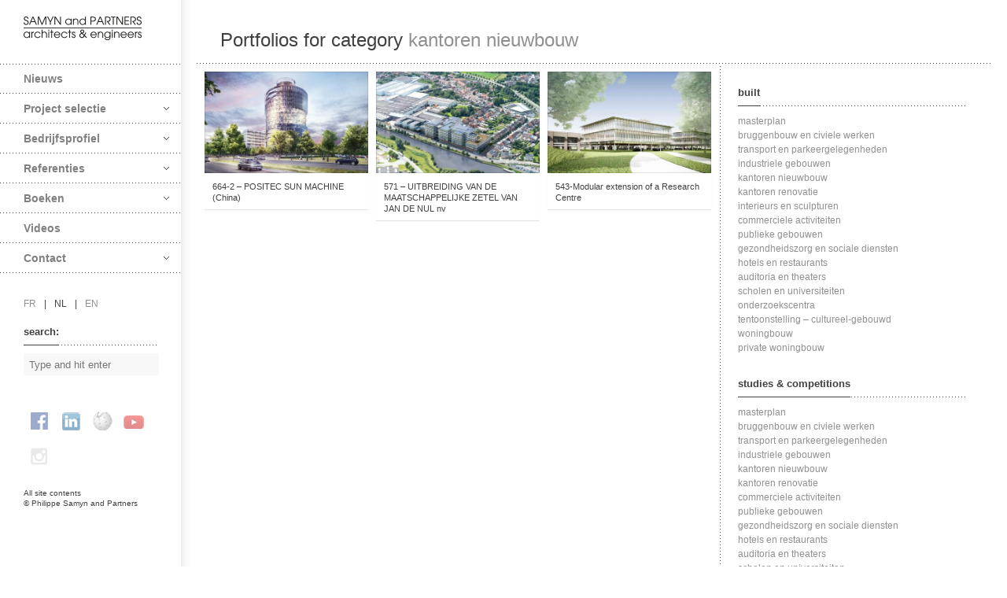

--- FILE ---
content_type: text/html; charset=UTF-8
request_url: https://samynandpartners.com/nl/filter/projects-nl/huidig/kantoren-nieuwbouw-huidig/
body_size: 14883
content:
<!DOCTYPE html>
<html class="no-js" lang="nl-NL">
<head>
    <meta http-equiv="content-type" content="text/html; charset=utf-8">
    <meta name="viewport" content="width=device-width, initial-scale=1, maximum-scale=1"> 
    <title>kantoren nieuwbouw Archives - SAMYN AND PARTNERS</title>
    
        	<link rel="shortcut icon" href="https://samynandpartners.com/wp-content/uploads/2014/05/favicon.png">
        
     
    <!-- RSS and pingbacks-->
    <link rel="alternate" type="application/rss+xml" href="https://samynandpartners.com/nl/feed/" title="SAMYN AND PARTNERS latest posts" />
    <link rel="alternate" type="application/rss+xml" href="https://samynandpartners.com/nl/comments/feed/" title="SAMYN AND PARTNERS latest comments" />
    <link rel="pingback" href="https://samynandpartners.com/xmlrpc.php" />
	  
	<!-- Theme hook-->
    <meta name='robots' content='index, follow, max-image-preview:large, max-snippet:-1, max-video-preview:-1' />
	<style>img:is([sizes="auto" i], [sizes^="auto," i]) { contain-intrinsic-size: 3000px 1500px }</style>
	<link rel="alternate" hreflang="fr-fr" href="https://samynandpartners.com/fr/filter/projets/actuel/bureaux-nouvelle-construction-actuel/" />
<link rel="alternate" hreflang="nl-nl" href="https://samynandpartners.com/nl/filter/projects-nl/huidig/kantoren-nieuwbouw-huidig/" />
<link rel="alternate" hreflang="en-us" href="https://samynandpartners.com/filter/projects/current/offices-new-current/" />
<link rel="alternate" hreflang="x-default" href="https://samynandpartners.com/filter/projects/current/offices-new-current/" />

	<!-- This site is optimized with the Yoast SEO plugin v25.1 - https://yoast.com/wordpress/plugins/seo/ -->
	<link rel="canonical" href="https://samynandpartners.com/filter/projects/current/offices-new-current/" />
	<meta property="og:locale" content="nl_NL" />
	<meta property="og:type" content="article" />
	<meta property="og:title" content="kantoren nieuwbouw Archives - SAMYN AND PARTNERS" />
	<meta property="og:url" content="https://samynandpartners.com/filter/projects/current/offices-new-current/" />
	<meta property="og:site_name" content="SAMYN AND PARTNERS" />
	<meta name="twitter:card" content="summary_large_image" />
	<script type="application/ld+json" class="yoast-schema-graph">{"@context":"https://schema.org","@graph":[{"@type":"CollectionPage","@id":"https://samynandpartners.com/filter/projects/current/offices-new-current/","url":"https://samynandpartners.com/filter/projects/current/offices-new-current/","name":"kantoren nieuwbouw Archives - SAMYN AND PARTNERS","isPartOf":{"@id":"https://samynandpartners.com/fr/#website"},"primaryImageOfPage":{"@id":"https://samynandpartners.com/filter/projects/current/offices-new-current/#primaryimage"},"image":{"@id":"https://samynandpartners.com/filter/projects/current/offices-new-current/#primaryimage"},"thumbnailUrl":"https://samynandpartners.com/wp-content/uploads/2023/07/664-2_D21.jpg","breadcrumb":{"@id":"https://samynandpartners.com/filter/projects/current/offices-new-current/#breadcrumb"},"inLanguage":"nl-NL"},{"@type":"ImageObject","inLanguage":"nl-NL","@id":"https://samynandpartners.com/filter/projects/current/offices-new-current/#primaryimage","url":"https://samynandpartners.com/wp-content/uploads/2023/07/664-2_D21.jpg","contentUrl":"https://samynandpartners.com/wp-content/uploads/2023/07/664-2_D21.jpg","width":1250,"height":700,"caption":"Project: Philippe SAMYN and PARTNERS, architects &amp; engineers Rendering: ASYMETRIE"},{"@type":"BreadcrumbList","@id":"https://samynandpartners.com/filter/projects/current/offices-new-current/#breadcrumb","itemListElement":[{"@type":"ListItem","position":1,"name":"Home","item":"https://samynandpartners.com/nl/"},{"@type":"ListItem","position":2,"name":"projects","item":"https://samynandpartners.com/filter/projects/"},{"@type":"ListItem","position":3,"name":"current","item":"https://samynandpartners.com/filter/projects/current/"},{"@type":"ListItem","position":4,"name":"offices new"}]},{"@type":"WebSite","@id":"https://samynandpartners.com/fr/#website","url":"https://samynandpartners.com/fr/","name":"SAMYN AND PARTNERS","description":"architects &amp; engineers","publisher":{"@id":"https://samynandpartners.com/fr/#organization"},"potentialAction":[{"@type":"SearchAction","target":{"@type":"EntryPoint","urlTemplate":"https://samynandpartners.com/fr/?s={search_term_string}"},"query-input":{"@type":"PropertyValueSpecification","valueRequired":true,"valueName":"search_term_string"}}],"inLanguage":"nl-NL"},{"@type":"Organization","@id":"https://samynandpartners.com/fr/#organization","name":"SAMYN AND PARTNERS","url":"https://samynandpartners.com/fr/","logo":{"@type":"ImageObject","inLanguage":"nl-NL","@id":"https://samynandpartners.com/fr/#/schema/logo/image/","url":"https://samynandpartners.com/wp-content/uploads/2014/04/logo-sai.png","contentUrl":"https://samynandpartners.com/wp-content/uploads/2014/04/logo-sai.png","width":150,"height":30,"caption":"SAMYN AND PARTNERS"},"image":{"@id":"https://samynandpartners.com/fr/#/schema/logo/image/"},"sameAs":["https://fr-fr.facebook.com/Philippe-Samyn-and-partners-221647021187659/","https://www.instagram.com/samynandpartners/","https://www.linkedin.com/company/philippe-samyn-and-partners-architects-&amp;-engineers","https://www.youtube.com/user/Samynandpartners","https://en.wikipedia.org/wiki/Philippe_Samyn"]}]}</script>
	<!-- / Yoast SEO plugin. -->


<link rel='dns-prefetch' href='//maps.google.com' />
<link rel="alternate" type="application/rss+xml" title="SAMYN AND PARTNERS &raquo; Feed" href="https://samynandpartners.com/nl/feed/" />
<link rel="alternate" type="application/rss+xml" title="SAMYN AND PARTNERS &raquo; reacties feed" href="https://samynandpartners.com/nl/comments/feed/" />
<link rel="alternate" type="application/rss+xml" title="SAMYN AND PARTNERS &raquo; kantoren nieuwbouw Portfolio Filter Feed" href="https://samynandpartners.com/nl/filter/projects-nl/huidig/kantoren-nieuwbouw-huidig/feed/" />
<script type="text/javascript">
/* <![CDATA[ */
window._wpemojiSettings = {"baseUrl":"https:\/\/s.w.org\/images\/core\/emoji\/16.0.1\/72x72\/","ext":".png","svgUrl":"https:\/\/s.w.org\/images\/core\/emoji\/16.0.1\/svg\/","svgExt":".svg","source":{"concatemoji":"https:\/\/samynandpartners.com\/wp-includes\/js\/wp-emoji-release.min.js?ver=6.8.3"}};
/*! This file is auto-generated */
!function(s,n){var o,i,e;function c(e){try{var t={supportTests:e,timestamp:(new Date).valueOf()};sessionStorage.setItem(o,JSON.stringify(t))}catch(e){}}function p(e,t,n){e.clearRect(0,0,e.canvas.width,e.canvas.height),e.fillText(t,0,0);var t=new Uint32Array(e.getImageData(0,0,e.canvas.width,e.canvas.height).data),a=(e.clearRect(0,0,e.canvas.width,e.canvas.height),e.fillText(n,0,0),new Uint32Array(e.getImageData(0,0,e.canvas.width,e.canvas.height).data));return t.every(function(e,t){return e===a[t]})}function u(e,t){e.clearRect(0,0,e.canvas.width,e.canvas.height),e.fillText(t,0,0);for(var n=e.getImageData(16,16,1,1),a=0;a<n.data.length;a++)if(0!==n.data[a])return!1;return!0}function f(e,t,n,a){switch(t){case"flag":return n(e,"\ud83c\udff3\ufe0f\u200d\u26a7\ufe0f","\ud83c\udff3\ufe0f\u200b\u26a7\ufe0f")?!1:!n(e,"\ud83c\udde8\ud83c\uddf6","\ud83c\udde8\u200b\ud83c\uddf6")&&!n(e,"\ud83c\udff4\udb40\udc67\udb40\udc62\udb40\udc65\udb40\udc6e\udb40\udc67\udb40\udc7f","\ud83c\udff4\u200b\udb40\udc67\u200b\udb40\udc62\u200b\udb40\udc65\u200b\udb40\udc6e\u200b\udb40\udc67\u200b\udb40\udc7f");case"emoji":return!a(e,"\ud83e\udedf")}return!1}function g(e,t,n,a){var r="undefined"!=typeof WorkerGlobalScope&&self instanceof WorkerGlobalScope?new OffscreenCanvas(300,150):s.createElement("canvas"),o=r.getContext("2d",{willReadFrequently:!0}),i=(o.textBaseline="top",o.font="600 32px Arial",{});return e.forEach(function(e){i[e]=t(o,e,n,a)}),i}function t(e){var t=s.createElement("script");t.src=e,t.defer=!0,s.head.appendChild(t)}"undefined"!=typeof Promise&&(o="wpEmojiSettingsSupports",i=["flag","emoji"],n.supports={everything:!0,everythingExceptFlag:!0},e=new Promise(function(e){s.addEventListener("DOMContentLoaded",e,{once:!0})}),new Promise(function(t){var n=function(){try{var e=JSON.parse(sessionStorage.getItem(o));if("object"==typeof e&&"number"==typeof e.timestamp&&(new Date).valueOf()<e.timestamp+604800&&"object"==typeof e.supportTests)return e.supportTests}catch(e){}return null}();if(!n){if("undefined"!=typeof Worker&&"undefined"!=typeof OffscreenCanvas&&"undefined"!=typeof URL&&URL.createObjectURL&&"undefined"!=typeof Blob)try{var e="postMessage("+g.toString()+"("+[JSON.stringify(i),f.toString(),p.toString(),u.toString()].join(",")+"));",a=new Blob([e],{type:"text/javascript"}),r=new Worker(URL.createObjectURL(a),{name:"wpTestEmojiSupports"});return void(r.onmessage=function(e){c(n=e.data),r.terminate(),t(n)})}catch(e){}c(n=g(i,f,p,u))}t(n)}).then(function(e){for(var t in e)n.supports[t]=e[t],n.supports.everything=n.supports.everything&&n.supports[t],"flag"!==t&&(n.supports.everythingExceptFlag=n.supports.everythingExceptFlag&&n.supports[t]);n.supports.everythingExceptFlag=n.supports.everythingExceptFlag&&!n.supports.flag,n.DOMReady=!1,n.readyCallback=function(){n.DOMReady=!0}}).then(function(){return e}).then(function(){var e;n.supports.everything||(n.readyCallback(),(e=n.source||{}).concatemoji?t(e.concatemoji):e.wpemoji&&e.twemoji&&(t(e.twemoji),t(e.wpemoji)))}))}((window,document),window._wpemojiSettings);
/* ]]> */
</script>
<style id='wp-emoji-styles-inline-css' type='text/css'>

	img.wp-smiley, img.emoji {
		display: inline !important;
		border: none !important;
		box-shadow: none !important;
		height: 1em !important;
		width: 1em !important;
		margin: 0 0.07em !important;
		vertical-align: -0.1em !important;
		background: none !important;
		padding: 0 !important;
	}
</style>
<link rel='stylesheet' id='wp-block-library-css' href='https://samynandpartners.com/wp-includes/css/dist/block-library/style.min.css?ver=6.8.3' type='text/css' media='all' />
<style id='classic-theme-styles-inline-css' type='text/css'>
/*! This file is auto-generated */
.wp-block-button__link{color:#fff;background-color:#32373c;border-radius:9999px;box-shadow:none;text-decoration:none;padding:calc(.667em + 2px) calc(1.333em + 2px);font-size:1.125em}.wp-block-file__button{background:#32373c;color:#fff;text-decoration:none}
</style>
<style id='global-styles-inline-css' type='text/css'>
:root{--wp--preset--aspect-ratio--square: 1;--wp--preset--aspect-ratio--4-3: 4/3;--wp--preset--aspect-ratio--3-4: 3/4;--wp--preset--aspect-ratio--3-2: 3/2;--wp--preset--aspect-ratio--2-3: 2/3;--wp--preset--aspect-ratio--16-9: 16/9;--wp--preset--aspect-ratio--9-16: 9/16;--wp--preset--color--black: #000000;--wp--preset--color--cyan-bluish-gray: #abb8c3;--wp--preset--color--white: #ffffff;--wp--preset--color--pale-pink: #f78da7;--wp--preset--color--vivid-red: #cf2e2e;--wp--preset--color--luminous-vivid-orange: #ff6900;--wp--preset--color--luminous-vivid-amber: #fcb900;--wp--preset--color--light-green-cyan: #7bdcb5;--wp--preset--color--vivid-green-cyan: #00d084;--wp--preset--color--pale-cyan-blue: #8ed1fc;--wp--preset--color--vivid-cyan-blue: #0693e3;--wp--preset--color--vivid-purple: #9b51e0;--wp--preset--gradient--vivid-cyan-blue-to-vivid-purple: linear-gradient(135deg,rgba(6,147,227,1) 0%,rgb(155,81,224) 100%);--wp--preset--gradient--light-green-cyan-to-vivid-green-cyan: linear-gradient(135deg,rgb(122,220,180) 0%,rgb(0,208,130) 100%);--wp--preset--gradient--luminous-vivid-amber-to-luminous-vivid-orange: linear-gradient(135deg,rgba(252,185,0,1) 0%,rgba(255,105,0,1) 100%);--wp--preset--gradient--luminous-vivid-orange-to-vivid-red: linear-gradient(135deg,rgba(255,105,0,1) 0%,rgb(207,46,46) 100%);--wp--preset--gradient--very-light-gray-to-cyan-bluish-gray: linear-gradient(135deg,rgb(238,238,238) 0%,rgb(169,184,195) 100%);--wp--preset--gradient--cool-to-warm-spectrum: linear-gradient(135deg,rgb(74,234,220) 0%,rgb(151,120,209) 20%,rgb(207,42,186) 40%,rgb(238,44,130) 60%,rgb(251,105,98) 80%,rgb(254,248,76) 100%);--wp--preset--gradient--blush-light-purple: linear-gradient(135deg,rgb(255,206,236) 0%,rgb(152,150,240) 100%);--wp--preset--gradient--blush-bordeaux: linear-gradient(135deg,rgb(254,205,165) 0%,rgb(254,45,45) 50%,rgb(107,0,62) 100%);--wp--preset--gradient--luminous-dusk: linear-gradient(135deg,rgb(255,203,112) 0%,rgb(199,81,192) 50%,rgb(65,88,208) 100%);--wp--preset--gradient--pale-ocean: linear-gradient(135deg,rgb(255,245,203) 0%,rgb(182,227,212) 50%,rgb(51,167,181) 100%);--wp--preset--gradient--electric-grass: linear-gradient(135deg,rgb(202,248,128) 0%,rgb(113,206,126) 100%);--wp--preset--gradient--midnight: linear-gradient(135deg,rgb(2,3,129) 0%,rgb(40,116,252) 100%);--wp--preset--font-size--small: 13px;--wp--preset--font-size--medium: 20px;--wp--preset--font-size--large: 36px;--wp--preset--font-size--x-large: 42px;--wp--preset--spacing--20: 0.44rem;--wp--preset--spacing--30: 0.67rem;--wp--preset--spacing--40: 1rem;--wp--preset--spacing--50: 1.5rem;--wp--preset--spacing--60: 2.25rem;--wp--preset--spacing--70: 3.38rem;--wp--preset--spacing--80: 5.06rem;--wp--preset--shadow--natural: 6px 6px 9px rgba(0, 0, 0, 0.2);--wp--preset--shadow--deep: 12px 12px 50px rgba(0, 0, 0, 0.4);--wp--preset--shadow--sharp: 6px 6px 0px rgba(0, 0, 0, 0.2);--wp--preset--shadow--outlined: 6px 6px 0px -3px rgba(255, 255, 255, 1), 6px 6px rgba(0, 0, 0, 1);--wp--preset--shadow--crisp: 6px 6px 0px rgba(0, 0, 0, 1);}:where(.is-layout-flex){gap: 0.5em;}:where(.is-layout-grid){gap: 0.5em;}body .is-layout-flex{display: flex;}.is-layout-flex{flex-wrap: wrap;align-items: center;}.is-layout-flex > :is(*, div){margin: 0;}body .is-layout-grid{display: grid;}.is-layout-grid > :is(*, div){margin: 0;}:where(.wp-block-columns.is-layout-flex){gap: 2em;}:where(.wp-block-columns.is-layout-grid){gap: 2em;}:where(.wp-block-post-template.is-layout-flex){gap: 1.25em;}:where(.wp-block-post-template.is-layout-grid){gap: 1.25em;}.has-black-color{color: var(--wp--preset--color--black) !important;}.has-cyan-bluish-gray-color{color: var(--wp--preset--color--cyan-bluish-gray) !important;}.has-white-color{color: var(--wp--preset--color--white) !important;}.has-pale-pink-color{color: var(--wp--preset--color--pale-pink) !important;}.has-vivid-red-color{color: var(--wp--preset--color--vivid-red) !important;}.has-luminous-vivid-orange-color{color: var(--wp--preset--color--luminous-vivid-orange) !important;}.has-luminous-vivid-amber-color{color: var(--wp--preset--color--luminous-vivid-amber) !important;}.has-light-green-cyan-color{color: var(--wp--preset--color--light-green-cyan) !important;}.has-vivid-green-cyan-color{color: var(--wp--preset--color--vivid-green-cyan) !important;}.has-pale-cyan-blue-color{color: var(--wp--preset--color--pale-cyan-blue) !important;}.has-vivid-cyan-blue-color{color: var(--wp--preset--color--vivid-cyan-blue) !important;}.has-vivid-purple-color{color: var(--wp--preset--color--vivid-purple) !important;}.has-black-background-color{background-color: var(--wp--preset--color--black) !important;}.has-cyan-bluish-gray-background-color{background-color: var(--wp--preset--color--cyan-bluish-gray) !important;}.has-white-background-color{background-color: var(--wp--preset--color--white) !important;}.has-pale-pink-background-color{background-color: var(--wp--preset--color--pale-pink) !important;}.has-vivid-red-background-color{background-color: var(--wp--preset--color--vivid-red) !important;}.has-luminous-vivid-orange-background-color{background-color: var(--wp--preset--color--luminous-vivid-orange) !important;}.has-luminous-vivid-amber-background-color{background-color: var(--wp--preset--color--luminous-vivid-amber) !important;}.has-light-green-cyan-background-color{background-color: var(--wp--preset--color--light-green-cyan) !important;}.has-vivid-green-cyan-background-color{background-color: var(--wp--preset--color--vivid-green-cyan) !important;}.has-pale-cyan-blue-background-color{background-color: var(--wp--preset--color--pale-cyan-blue) !important;}.has-vivid-cyan-blue-background-color{background-color: var(--wp--preset--color--vivid-cyan-blue) !important;}.has-vivid-purple-background-color{background-color: var(--wp--preset--color--vivid-purple) !important;}.has-black-border-color{border-color: var(--wp--preset--color--black) !important;}.has-cyan-bluish-gray-border-color{border-color: var(--wp--preset--color--cyan-bluish-gray) !important;}.has-white-border-color{border-color: var(--wp--preset--color--white) !important;}.has-pale-pink-border-color{border-color: var(--wp--preset--color--pale-pink) !important;}.has-vivid-red-border-color{border-color: var(--wp--preset--color--vivid-red) !important;}.has-luminous-vivid-orange-border-color{border-color: var(--wp--preset--color--luminous-vivid-orange) !important;}.has-luminous-vivid-amber-border-color{border-color: var(--wp--preset--color--luminous-vivid-amber) !important;}.has-light-green-cyan-border-color{border-color: var(--wp--preset--color--light-green-cyan) !important;}.has-vivid-green-cyan-border-color{border-color: var(--wp--preset--color--vivid-green-cyan) !important;}.has-pale-cyan-blue-border-color{border-color: var(--wp--preset--color--pale-cyan-blue) !important;}.has-vivid-cyan-blue-border-color{border-color: var(--wp--preset--color--vivid-cyan-blue) !important;}.has-vivid-purple-border-color{border-color: var(--wp--preset--color--vivid-purple) !important;}.has-vivid-cyan-blue-to-vivid-purple-gradient-background{background: var(--wp--preset--gradient--vivid-cyan-blue-to-vivid-purple) !important;}.has-light-green-cyan-to-vivid-green-cyan-gradient-background{background: var(--wp--preset--gradient--light-green-cyan-to-vivid-green-cyan) !important;}.has-luminous-vivid-amber-to-luminous-vivid-orange-gradient-background{background: var(--wp--preset--gradient--luminous-vivid-amber-to-luminous-vivid-orange) !important;}.has-luminous-vivid-orange-to-vivid-red-gradient-background{background: var(--wp--preset--gradient--luminous-vivid-orange-to-vivid-red) !important;}.has-very-light-gray-to-cyan-bluish-gray-gradient-background{background: var(--wp--preset--gradient--very-light-gray-to-cyan-bluish-gray) !important;}.has-cool-to-warm-spectrum-gradient-background{background: var(--wp--preset--gradient--cool-to-warm-spectrum) !important;}.has-blush-light-purple-gradient-background{background: var(--wp--preset--gradient--blush-light-purple) !important;}.has-blush-bordeaux-gradient-background{background: var(--wp--preset--gradient--blush-bordeaux) !important;}.has-luminous-dusk-gradient-background{background: var(--wp--preset--gradient--luminous-dusk) !important;}.has-pale-ocean-gradient-background{background: var(--wp--preset--gradient--pale-ocean) !important;}.has-electric-grass-gradient-background{background: var(--wp--preset--gradient--electric-grass) !important;}.has-midnight-gradient-background{background: var(--wp--preset--gradient--midnight) !important;}.has-small-font-size{font-size: var(--wp--preset--font-size--small) !important;}.has-medium-font-size{font-size: var(--wp--preset--font-size--medium) !important;}.has-large-font-size{font-size: var(--wp--preset--font-size--large) !important;}.has-x-large-font-size{font-size: var(--wp--preset--font-size--x-large) !important;}
:where(.wp-block-post-template.is-layout-flex){gap: 1.25em;}:where(.wp-block-post-template.is-layout-grid){gap: 1.25em;}
:where(.wp-block-columns.is-layout-flex){gap: 2em;}:where(.wp-block-columns.is-layout-grid){gap: 2em;}
:root :where(.wp-block-pullquote){font-size: 1.5em;line-height: 1.6;}
</style>
<link rel='stylesheet' id='contact-form-7-css' href='https://samynandpartners.com/wp-content/plugins/contact-form-7/includes/css/styles.css?ver=6.0.6' type='text/css' media='all' />
<link rel='stylesheet' id='wp-gmap-embed-front-css-css' href='https://samynandpartners.com/wp-content/plugins/gmap-embed/public/assets/css/front_custom_style.css?ver=1749287845' type='text/css' media='all' />
<link rel='stylesheet' id='wpml-legacy-vertical-list-0-css' href='https://samynandpartners.com/wp-content/plugins/sitepress-multilingual-cms/templates/language-switchers/legacy-list-vertical/style.min.css?ver=1' type='text/css' media='all' />
<style id='wpml-legacy-vertical-list-0-inline-css' type='text/css'>
.wpml-ls-statics-shortcode_actions, .wpml-ls-statics-shortcode_actions .wpml-ls-sub-menu, .wpml-ls-statics-shortcode_actions a {border-color:#cdcdcd;}.wpml-ls-statics-shortcode_actions a, .wpml-ls-statics-shortcode_actions .wpml-ls-sub-menu a, .wpml-ls-statics-shortcode_actions .wpml-ls-sub-menu a:link, .wpml-ls-statics-shortcode_actions li:not(.wpml-ls-current-language) .wpml-ls-link, .wpml-ls-statics-shortcode_actions li:not(.wpml-ls-current-language) .wpml-ls-link:link {color:#444444;background-color:#ffffff;}.wpml-ls-statics-shortcode_actions .wpml-ls-sub-menu a:hover,.wpml-ls-statics-shortcode_actions .wpml-ls-sub-menu a:focus, .wpml-ls-statics-shortcode_actions .wpml-ls-sub-menu a:link:hover, .wpml-ls-statics-shortcode_actions .wpml-ls-sub-menu a:link:focus {color:#000000;background-color:#eeeeee;}.wpml-ls-statics-shortcode_actions .wpml-ls-current-language > a {color:#444444;background-color:#ffffff;}.wpml-ls-statics-shortcode_actions .wpml-ls-current-language:hover>a, .wpml-ls-statics-shortcode_actions .wpml-ls-current-language>a:focus {color:#000000;background-color:#eeeeee;}
</style>
<link rel='stylesheet' id='cms-navigation-style-base-css' href='https://samynandpartners.com/wp-content/plugins/wpml-cms-nav/res/css/cms-navigation-base.css?ver=1.5.6' type='text/css' media='screen' />
<link rel='stylesheet' id='cms-navigation-style-css' href='https://samynandpartners.com/wp-content/plugins/wpml-cms-nav/res/css/cms-navigation.css?ver=1.5.6' type='text/css' media='screen' />
<link rel='stylesheet' id='parent-style-css' href='https://samynandpartners.com/wp-content/themes/division/style.css?ver=6.8.3' type='text/css' media='all' />
<link rel='stylesheet' id='child-style-css' href='https://samynandpartners.com/wp-content/themes/division-child/style.css?ver=6.8.3' type='text/css' media='all' />
<link rel='stylesheet' id='stylesheet-css' href='https://samynandpartners.com/wp-content/themes/division-child/style.css?ver=6.8.3' type='text/css' media='all' />
<link rel='stylesheet' id='jackbox_css-css' href='https://samynandpartners.com/wp-content/themes/division/jackbox/css/jackbox.min.css?ver=6.8.3' type='text/css' media='all' />
<link rel='stylesheet' id='supersized_css-css' href='https://samynandpartners.com/wp-content/themes/division/css/supersized.css?ver=6.8.3' type='text/css' media='all' />
<link rel='stylesheet' id='supersized_shutter_css-css' href='https://samynandpartners.com/wp-content/themes/division/css/supersized.shutter.css?ver=6.8.3' type='text/css' media='all' />
<script type="text/javascript" id="wpml-cookie-js-extra">
/* <![CDATA[ */
var wpml_cookies = {"wp-wpml_current_language":{"value":"nl","expires":1,"path":"\/"}};
var wpml_cookies = {"wp-wpml_current_language":{"value":"nl","expires":1,"path":"\/"}};
/* ]]> */
</script>
<script type="text/javascript" src="https://samynandpartners.com/wp-content/plugins/sitepress-multilingual-cms/res/js/cookies/language-cookie.js?ver=474000" id="wpml-cookie-js" defer="defer" data-wp-strategy="defer"></script>
<script type="text/javascript" src="https://samynandpartners.com/wp-content/plugins/enable-jquery-migrate-helper/js/jquery/jquery-1.12.4-wp.js?ver=1.12.4-wp" id="jquery-core-js"></script>
<script type="text/javascript" src="https://samynandpartners.com/wp-content/plugins/enable-jquery-migrate-helper/js/jquery-migrate/jquery-migrate-1.4.1-wp.js?ver=1.4.1-wp" id="jquery-migrate-js"></script>
<script type="text/javascript" src="https://maps.google.com/maps/api/js?key=AIzaSyDFAeLgopNTo5bFq--IFhXJ5nLaedZm6wE&amp;libraries=places&amp;language=en&amp;region=US&amp;callback=Function.prototype&amp;ver=6.8.3" id="wp-gmap-api-js"></script>
<script type="text/javascript" id="wp-gmap-api-js-after">
/* <![CDATA[ */
/* <![CDATA[ */

var wgm_status = {"l_api":"always","p_api":"N","i_p":true,"d_f_s_c":"N","d_s_v":"N","d_z_c":"N","d_p_c":"N","d_m_t_c":"N","d_m_w_z":"N","d_m_d":"N","d_m_d_c_z":"N","e_d_f_a_c":"N"};
/* ]]]]><![CDATA[> */
/* ]]> */
</script>
<script type="text/javascript" src="https://samynandpartners.com/wp-content/themes/division/js/jquery.hoverIntent.min.js?ver=6.8.3" id="hoverintent-js"></script>
<script type="text/javascript" src="https://samynandpartners.com/wp-content/themes/division/js/superfish.js?ver=6.8.3" id="superfish-js"></script>
<script type="text/javascript" id="jackbox_js-js-extra">
/* <![CDATA[ */
var bk_settings = {"bk_theme_root":"https:\/\/samynandpartners.com\/wp-content\/themes\/division"};
/* ]]> */
</script>
<script type="text/javascript" src="https://samynandpartners.com/wp-content/themes/division/jackbox/js/jackbox-packed.min.js?ver=6.8.3" id="jackbox_js-js"></script>
<script type="text/javascript" src="https://samynandpartners.com/wp-content/themes/division/js/jquery.isotope.js?ver=6.8.3" id="bk-isotope-js"></script>
<script type="text/javascript" src="https://samynandpartners.com/wp-content/themes/division/js/jquery.infinitescroll.js?ver=6.8.3" id="infinite_scroll-js"></script>
<script type="text/javascript" src="https://samynandpartners.com/wp-content/themes/division/js/jquery.touchSwipe.min.js?ver=6.8.3" id="touchswipe-js"></script>
<script type="text/javascript" src="https://samynandpartners.com/wp-content/themes/division/js/jquery.jplayer.min.js?ver=6.8.3" id="jplayer-js"></script>
<script type="text/javascript" src="https://samynandpartners.com/wp-content/themes/division/js/jquery.flexslider.js?ver=6.8.3" id="bk-flexslider-js"></script>
<script type="text/javascript" src="https://samynandpartners.com/wp-content/themes/division/js/jquery.easing.min.js?ver=6.8.3" id="jquery_easing_js-js"></script>
<script type="text/javascript" id="bk_functions-js-extra">
/* <![CDATA[ */
var bk_settings = {"bkajax_ajaxurl":"https:\/\/samynandpartners.com\/wp-admin\/admin-ajax.php","bk_jackbox_deeplinking":"","bk_jackbox_show_thumbs":"1","bk_jackbox_use_keyboard":"1","bk_jackbox_fullscreen_scale_content":"1","bk_jackbox_use_twitter":"0","bk_jackbox_use_google":"0","bk_jackbox_use_pinterest":"0","bk_jackbox_use_facebook":"0","bk_jackbox_content_image_popup":"1","bk_back_to_top_enabled":"1"};
/* ]]> */
</script>
<script type="text/javascript" src="https://samynandpartners.com/wp-content/themes/division/js/functions.js?ver=6.8.3" id="bk_functions-js"></script>
<link rel="https://api.w.org/" href="https://samynandpartners.com/nl/wp-json/" /><link rel="EditURI" type="application/rsd+xml" title="RSD" href="https://samynandpartners.com/xmlrpc.php?rsd" />
<meta name="generator" content="WPML ver:4.7.4 stt:39,1,4;" />
<script type="text/javascript">
	jQuery(document).ready(function(){
		jQuery('img[usemap]').rwdImageMaps();
	});
</script>
<style type="text/css">
	img[usemap] { max-width: 100%; height: auto; }
</style>

		<!-- GA Google Analytics @ https://m0n.co/ga -->
		<script>
			(function(i,s,o,g,r,a,m){i['GoogleAnalyticsObject']=r;i[r]=i[r]||function(){
			(i[r].q=i[r].q||[]).push(arguments)},i[r].l=1*new Date();a=s.createElement(o),
			m=s.getElementsByTagName(o)[0];a.async=1;a.src=g;m.parentNode.insertBefore(a,m)
			})(window,document,'script','https://www.google-analytics.com/analytics.js','ga');
			ga('create', 'UA-51067544-2', 'auto');
			ga('send', 'pageview');
		</script>

	<script type="text/javascript">
	window._se_plugin_version = '8.1.9';
</script>

        <script type="text/javascript">
            var jQueryMigrateHelperHasSentDowngrade = false;

			window.onerror = function( msg, url, line, col, error ) {
				// Break out early, do not processing if a downgrade reqeust was already sent.
				if ( jQueryMigrateHelperHasSentDowngrade ) {
					return true;
                }

				var xhr = new XMLHttpRequest();
				var nonce = '4fdb9e649e';
				var jQueryFunctions = [
					'andSelf',
					'browser',
					'live',
					'boxModel',
					'support.boxModel',
					'size',
					'swap',
					'clean',
					'sub',
                ];
				var match_pattern = /\)\.(.+?) is not a function/;
                var erroredFunction = msg.match( match_pattern );

                // If there was no matching functions, do not try to downgrade.
                if ( null === erroredFunction || typeof erroredFunction !== 'object' || typeof erroredFunction[1] === "undefined" || -1 === jQueryFunctions.indexOf( erroredFunction[1] ) ) {
                    return true;
                }

                // Set that we've now attempted a downgrade request.
                jQueryMigrateHelperHasSentDowngrade = true;

				xhr.open( 'POST', 'https://samynandpartners.com/wp-admin/admin-ajax.php' );
				xhr.setRequestHeader( 'Content-Type', 'application/x-www-form-urlencoded' );
				xhr.onload = function () {
					var response,
                        reload = false;

					if ( 200 === xhr.status ) {
                        try {
                        	response = JSON.parse( xhr.response );

                        	reload = response.data.reload;
                        } catch ( e ) {
                        	reload = false;
                        }
                    }

					// Automatically reload the page if a deprecation caused an automatic downgrade, ensure visitors get the best possible experience.
					if ( reload ) {
						location.reload();
                    }
				};

				xhr.send( encodeURI( 'action=jquery-migrate-downgrade-version&_wpnonce=' + nonce ) );

				// Suppress error alerts in older browsers
				return true;
			}
        </script>

		<link rel="icon" href="https://samynandpartners.com/wp-content/uploads/2014/05/cropped-favicon-32x32.png" sizes="32x32" />
<link rel="icon" href="https://samynandpartners.com/wp-content/uploads/2014/05/cropped-favicon-192x192.png" sizes="192x192" />
<link rel="apple-touch-icon" href="https://samynandpartners.com/wp-content/uploads/2014/05/cropped-favicon-180x180.png" />
<meta name="msapplication-TileImage" content="https://samynandpartners.com/wp-content/uploads/2014/05/cropped-favicon-270x270.png" />
<style type="text/css">/*-----------------Header------------------*/
.bk-fixed-header-left #bk-logo-wrap {margin-top: 1px; margin-bottom: 30px;}
.bk-fixed-header-top #bk-logo-wrap, .bk-classic-header-top #bk-logo-wrap {margin-top: 10px;}
.bk-fixed-header-top .sf-menu > li.menu-item, .bk-classic-header-top .sf-menu > li.menu-item {padding-top: 30px; padding-bottom: 30px;}
.bk-fixed-header-top #bk-header-social-wrapper, .bk-classic-header-top #bk-header-social-wrapper {margin-top: 20px;}
.bk-fixed-header-top #bk-wpml-language-switcher-wrapper, .bk-classic-header-top #bk-wpml-language-switcher-wrapper {margin-top: 30px;}
#bk-responsive-navigation-header {height: 53px;}
@media only screen and (max-width: 768px) { .bk-fixed-header-left #bk-mobile-logo-wrap, .bk-fixed-header-top #bk-mobile-logo-wrap, .bk-classic-header-top #bk-mobile-logo-wrap {margin-left: 23px;}}
/*-----------------Theme Fonts------------------*/
body{font-size:12px; line-height:18px; }
h1{font-size:30px; }
h2{font-size:26px; }
h3{font-size:22px; }
h4{font-size:18px; }
h5{font-size:16px; }
h6{font-size:10px; }
.bk-stacked-menu > li > a, .sf-menu > li > a {font-size:14px; }
.bk-stacked-menu li a span.bk-description, .sf-menu li a span.bk-description {font-size:12px; line-height:12px; }
.bk-stacked-menu ul li a, ul.sf-menu ul.sub-menu li.menu-item > a {font-size:12px; line-height:12px; }
a.bk-load-more-button, div.bk-pagination-wrap {font-size:13px; }
h3.widget-title, .content-separator, div.bk-tabs ul.ui-tabs-nav li a {font-size:13px; line-height:13px; }
ul.bk-recent-posts-widget span.widget-post-title {font-size:13px; }
h1.page-entry-title {font-size:24px; }
div.bk-portfolio-title-wrap h1.bk-portfolio-title {font-size:22px; }
div.portfolio-thumb-title-meta-wrap	h4.portfolio-thumb-title {font-size:12px; }
div.portfolio-thumb-title-meta-wrap span.porfolio-thumb-tags {font-size:10px; }
li.portfolio-item .portfolio-thumb-description-title {font-size:13px; }
h1.post-entry-title {font-size:24px; }
h3.post-entry-title {font-size:16px; }
body{background-position:left top;background-repeat:repeat;background-color:#ffffff;background-attachment:fixed;}
body, input[type="text"], input[type="search"], inpup[type="password"] textarea{color:#404040;}
body a{color:#909090;}
body a:hover{color:#FF4629;}
.single-page .bk-fixed-page, .page .bk-fixed-page, .archive .bk-fixed-page, .home .bk-fixed-page, .search .bk-fixed-page, .single-post #bk-content-wrap, .single-portfolio article.description_right_with_meta div.bk-portfolio-content-wrap, .single-portfolio article.description_left_with_meta div.bk-portfolio-content-wrap, .single-portfolio article.description_right_no_meta div.bk-portfolio-content-wrap, .single-portfolio article.description_left_no_meta div.bk-portfolio-content-wrap, .single-portfolio .bk-fixed-page article.fullwidth_meta_right div.bk-portfolio-content-wrap, .single-portfolio .bk-fixed-page article.fullwidth_meta_left div.bk-portfolio-content-wrap, .single-portfolio .bk-fixed-page article.fullwidth_no_meta div.bk-portfolio-content-wrap, .single-portfolio .bk-fixed-page article.fullwidth_meta_top div.bk-portfolio-content-wrap, .single-portfolio .bk-fixed-page article.fullwidth_meta_bottom div.bk-portfolio-content-wrap{background-position:left top;background-repeat:repeat;background-color:#FFFFFF;background-attachment:scroll;}
h3.widget-title span, .content-separator span.title {border-bottom-color:#404040;}
div.bk-img-overlay {background-color:#000000;}
div.bk-img-overlay {background-color:rgba(0,0,0,0.75);}
div.bk-img-overlay {color:#FFFFFF;}
div.title_and_tags div.portfolio-thumb-title-meta-wrap h4.portfolio-thumb-title, div.title_and_cats div.portfolio-thumb-title-meta-wrap	h4.portfolio-thumb-title {border-bottom-color:#FFFFFF;}
div.portfolio-thumb-title-meta-wrap span.porfolio-thumb-tags a, div.portfolio-thumb-title-meta-wrap span.porfolio-thumb-tags span {color:#CCCCCC;}
div.portfolio-thumb-title-meta-wrap span.porfolio-thumb-tags a:hover {color:#FFFFFF;}
ol.bk_comment_list li.comment div.content-wrap, div.bk-testimonial-body, ol.bk_comment_list div#respond, ul.bk-recent-comments-widget div.bk-recent-comment {background-color:#F8F8F8 ;}
ol.bk_comment_list li.comment div.content-wrap span.comment-tip, ul.bk-recent-comments-widget div.bk-recent-comment:after { border-right-color:#F8F8F8 ; }
div.testimonial-tip {border-top-color:#F8F8F8;}
input[type="text"], input[type="search"], input[type="password"], textarea, input[type="email"] {border-color:#F8F8F8 ;}
input[type="text"], input[type="search"], input[type="password"], textarea, input[type="email"] {background-color:#F8F8F8 ;}
input[type="text"]:focus, input[type="search"]:focus, input[type="password"]:focus, textarea:focus, input[type="email"]:focus {border-color:#E4E4E4 ;}
input[type="text"]:focus, input[type="search"]:focus, input[type="password"]:focus, textarea:focus, input[type="email"]:focus {background-color:#FFFFFF ;}
#bk-header{background-position:left top;background-repeat:repeat;background-color:#FFFFFF;background-attachment:scroll;}
#bk-header.bk-collapsible-header #bk-navigation-toggle:after{border-color: transparent; border-left-color:#FFFFFF}
@media only screen and (max-width: 767px) {#bk-header.bk-collapsible-header #bk-navigation-toggle:after{border-color: transparent; border-top-color:#FFFFFF}}
#bk-header.bk-classic-header-top.bk-collapsible-header #bk-navigation-toggle:after, #bk-header.bk-fixed-header-top.bk-collapsible-header #bk-navigation-toggle:after{border-color: transparent; border-top-color:#FFFFFF}
#bk-header {color:#404040;}
#bk-header a{color:#909090;}
#bk-header a:hover, #bk-wpml-language-switcher ul li.bk-active a{color:#404040;}
#bk-header .bk-stacked-menu li a, #bk-header ul.sf-menu > li.menu-item > a, .sf-menu li.menu-item > a, #bk-header .sf-menu li.menu-item > a:visited, #bk-header .menu li.menu-item a {color:#808080;}
#bk-header .bk-stacked-menu li > a:hover, #bk-header .bk-stacked-menu li.current-menu-item > a, #bk-header .bk-stacked-menu li.current-menu-ancestor > a, #bk-header ul.sf-menu > li.menu-item > a:hover, #bk-header ul.sf-menu li.menu-item.current-menu-item > a, #bk-header ul.sf-menu li.menu-item.current-menu-ancestor > a, #bk-header .sf-menu li.menu-item:hover > a, #bk-header .sf-menu li.menu-item.sfHover > a, #bk-header .menu li.menu-item a:hover, .menu li.menu-item a:hover, #bk-header .menu li.current-menu-item a, #bk-header .menu li.current-menu-ancestor a, .menu li.current-menu-item a {color:#404040;}
ul.sf-menu ul.sub-menu {background-color:#FFFFFF;}
a.bk-load-more-button, div.bk-pagination-wrap {background-color:#FFFFFF ;}
a.bk-load-more-button, ul.bk-pagination li a {color:#909090 ;}
a.bk-load-more-button:hover, ul.bk-pagination li.current a, ul.bk-pagination li a:hover {color:#404040 ;}
#bk-header ul.portfolio-filter li a {color:#808080;}
#bk-header ul.portfolio-filter li a:hover, #bk-header ul.portfolio-filter li.current a  {color:#404040;}
ul.portfolio-filter li a {color:#808080;}
ul.portfolio-filter li a:hover, ul.portfolio-filter li.current a  {color:#404040;}
li.portfolio-item div.portfolio-thumb-description-wrap {background-color:#FFFFFF;}
li.portfolio-item div.portfolio-thumb-description-wrap:after {border-bottom-color:#FFFFFF;}
h3.post-entry-title a, span.widget-post-title a {color:#404040 ;}
h3.post-entry-title a:hover, span.widget-post-title a:hover {color:#808080 ;}
div.bk-quote-post-format-featured-inner-wrap {background-color:#404040 ;}
div.bk-quote-post-format-featured-inner-wrap {color:#FFFFFF ;}
div.bk-chat-post-format-featured-inner-wrap {background-color:#404040 ;}
div.bk-chat-post-format-featured-inner-wrap {color:#FFFFFF ;}
div.bk-link-post-format-featured-inner-wrap {background-color:#404040 ;}
div.bk-link-post-format-featured-inner-wrap a{color:#FFFFFF ;}
div.bk-link-post-format-featured-inner-wrap a:hover{color:#FF4629 ;}
div.bk-status-post-format-featured-inner-wrap {background-color:#ffffff ;}
div.bk-status-post-format-featured-inner-wrap {color:#404040 ;}
div.bk-status-post-format-featured-inner-wrap a{color:#FF4629 ;}
div.bk-status-post-format-featured-inner-wrap a:hover{color:#FFFFFF ;}
div.bk-chat-post-format-featured-inner-wrap {background-color:#404040 ;}
div.bk-chat-post-format-featured-inner-wrap {color:#FFFFFF ;}
article.bk-post-summary {background-color:#FFFFFF;}
article.bk-post-summary.format-image div.bk-blog-content-wrap:after, article.bk-post-summary.format-standard div.bk-blog-content-wrap:after, article.bk-post-summary.format-quote div.bk-blog-content-wrap:after, article.bk-post-summary.format-link div.bk-blog-content-wrap:after, article.bk-post-summary.format-chat div.bk-blog-content-wrap:after, article.bk-post-summary.format-status div.bk-blog-content-wrap:after {border-bottom-color:#FFFFFF;}
a.bk_button, div#respond p.form-submit input[type=submit], div.bk-protected-form-wrap input[type=submit], a.comment-reply-link, span.bk-cancel-reply-link, a.comment-edit-link, li.widget .tagcloud a, input[type=submit].wpcf7-submit {color:#909090; border-color: #909090;}
a.bk_button:hover, div#respond p.form-submit input[type=submit]:hover, div.bk-protected-form-wrap input[type=submit]:hover, a.comment-reply-link:hover, span.bk-cancel-reply-link:hover, a.comment-edit-link:hover, li.widget .tagcloud a:hover, input[type=submit].wpcf7-submit:hover {color:#ff4629; border-color: #ff4629;}
em.bk_highlight {background-color: #FF4629;}
em.bk_highlight {color:#ffffff;}
div.bk-progress-bar-base {background-color: #F8F8F8;}
div.bk-progress-bar {background-color:#ff4629;}
div.bk-pricing-table-column-wrap {background-color:#FFFFFF ;}
div.bk-pricing-table-column-wrap {border-color:#808080 ;}
div.bk-pricing-table-feature.bk_alternate {background-color:#F8F8F8 ;}
div.bk-tabs ul.ui-tabs-nav li a, div.bk-toggle-header, div.bk-toggle.bk-toggle-closed div.bk-toggle-header {color:#909090 ;}
div.bk-tabs ul.ui-tabs-nav li.ui-tabs-selected a, div.bk-tabs ul.ui-tabs-nav li.ui-tabs-active a, div.bk-tabs ul.ui-tabs-nav li:hover a, div.bk-toggle-header:hover, div.bk-toggle-header.ui-state-active, div.bk-toggle div.bk-toggle-header {color:#404040 ;}
</style><!-- theme global custom css --><style type="text/css">/*** LOGO ***/
#bk-header-social-wrapper {height: 10px;}
.bk-theme-logo {margin-left: 0px;}

body {font-family: "Century Gothic", Arial, Helvetica, sans-serif;}
.bk-stacked-menu {text-transform: none;}
h3.widget-title, .content-separator {text-transform: none;}
h1.post-entry-title, h1.page-entry-title {text-transform: none;}
div.portfolio-thumb-title-meta-wrap h4.portfolio-thumb-title {display: inline-block;font-weight: normal;text-transform: none;}
h1.post-entry-title, h1.page-entry-title {font-weight: normal;}
.bk-stacked-menu ul {margin-left: 15px;}
div.bk-portfolio-title-wrap h1.bk-portfolio-title {font-weight: normal;text-transform: none;}
li.portfolio-item .portfolio-thumb-description-title {font-size: 11px;font-weight: normal;text-transform: none;}

.single-page .bk-fixed-page, .single-product .bk-fixed-page, .page .bk-fixed-page, .archive .bk-fixed-page, .search .bk-fixed-page, .home .bk-fixed-page {box-shadow: none;}

/*** MENU NAVIGATION ***/

#bk-header.bk-fixed-header-left {width: 170px;}
#bk-content-outer-wrap {margin-left: 230px;}
#bk-header.bk-fixed-header-left.bk-collapsed-header {left: -240px;}
.bk-fixed-header-left .sf-menu > li.menu-item:hover > ul,
.bk-fixed-header-left .sf-menu > li.menu-item.sfHover > ul {left: 200px;}
ul.portfolio-filter li a {padding-left: 15px;}
ul.portfolio-filter li {margin-right: 5px;}

#bk-toggle-button {background: url("")}
#bk-header.bk-collapsible-header #bk-navigation-toggle:before {background: url("")}
.bk-stacked-menu ul {margin-left: 0;}
/*** END MENU NAVIGATION ***/
.row-fluid [class*="span"] {min-height: 0px;}
li.portfolio-item div.portfolio-thumb-description-wrap:after {border-bottom-style:none; top:0px;}

li.portfolio-item div.portfolio-thumb-description-wrap:before {top: 0px; background: url("") no-repeat 0px 0px;}

.jackbox-modal {background: rgba(255, 255, 255, 0.9);}
.jackbox-social {top: 20px;}
.single-portfolio article.description_right_with_meta div.bk-portfolio-content-wrap,
.single-portfolio article.description_left_with_meta div.bk-portfolio-content-wrap,
.single-portfolio article.description_right_no_meta div.bk-portfolio-content-wrap,
.single-portfolio article.description_left_no_meta div.bk-portfolio-content-wrap,
.single-portfolio .bk-fixed-page article.fullwidth_meta_right div.bk-portfolio-content-wrap,
.single-portfolio .bk-fixed-page article.fullwidth_meta_left div.bk-portfolio-content-wrap,
.single-portfolio .bk-fixed-page article.fullwidth_no_meta div.bk-portfolio-content-wrap,
.single-portfolio .bk-fixed-page article.fullwidth_meta_top div.bk-portfolio-content-wrap,
.single-portfolio .bk-fixed-page article.fullwidth_meta_bottom div.bk-portfolio-content-wrap{box-shadow: 0 0px 0px rgba(0, 0, 0, 0.10);}

span.bk-post-entry-meta {display: none;}

.bk-post-summary-actions {
display: none;
}

article.bk-post-summary div.bk-blog-content-wrap p {
  margin-bottom: -10px;
  background: none;
}

article.bk-post-summary.format-image div.bk-blog-content-wrap:after, article.bk-post-summary.format-standard div.bk-blog-content-wrap:after, article.bk-post-summary.format-quote div.bk-blog-content-wrap:after, article.bk-post-summary.format-link div.bk-blog-content-wrap:after, article.bk-post-summary.format-chat div.bk-blog-content-wrap:after, article.bk-post-summary.format-status div.bk-blog-content-wrap:after {
    border-bottom-style: none;}

#bk-wpml-language-switcher {margin-bottom: 20px;}</style><!-- Theme Version --><meta name="generator" content="Division-child ">		<style type="text/css" id="wp-custom-css">
			.copyright-custom {
	position: absolute;
	margin-bottom: 0;
	text-align: center;

	writing-mode: vertical-rl;
	text-orientation: sideways;
	right:-1.5em;
	height: 100%;
}

@media (max-width: 1359px) {
	.copyright-custom {
		writing-mode: initial !important;
		text-orientation: initial !important;
		right: auto !important;
		bottom: -1.5em !important;
		height: auto !important;
		width: 100% !important;
	}
.map-responsive {
overflow:hidden;
padding-bottom:56.25%;
position:relative;>
height:0;
}

.map-responsive iframe {
left:0;
top:0;
height:100%;
width:100%;
position:absolute;
}
	.bk-portfolio-featured-inner-wrap {
		margin-bottom: 2em;
	}
}		</style>
		
 <link rel="stylesheet" href="https://samynandpartners.com/wp-content/themes/division/css/style-custom.css" type="text/css" media="screen" />

</head>
<body class="archive tax-filter term-kantoren-nieuwbouw-huidig term-150 wp-theme-division wp-child-theme-division-child bk-fixed-header-left">
  <div id="bk-main-wrap">
	<header id="bk-header" class="clearfix bk-fixed-header-left" role="banner"><div id="bk-responsive-navigation-header" class="clearfix"><div id="bk-mobile-logo-wrap"><div id="bk-mobile-logo-inner-wrap"><a href="https://samynandpartners.com/nl/"><img class="bk-theme-logo standard " src="https://samynandpartners.com/wp-content/uploads/2014/04/logo-sai.png" alt="SAMYN AND PARTNERS" /></a></div></div><span id="bk-responsive-navigation-toggle"></span></div><div id="bk-header-inner-wrap" class="clearfix"><div id="bk-header-social-wrapper"><ul class="bk-social-icons"></ul>	</div><div id="bk-logo-wrap"><a href="https://samynandpartners.com/nl/"><img class="bk-theme-logo standard " src="https://samynandpartners.com/wp-content/uploads/2014/04/logo-sai.png" alt="SAMYN AND PARTNERS" /></a></div><nav id="nav-main" class="clearfix" role="navigation"><div id="fullwidth_navigation" class="menu-main-menu-dutch-container"><ul id="bk-responsive-menu" class="bk-stacked-menu"><li id="menu-item-14391" class="menu-item menu-item-type-post_type menu-item-object-page bk-sub-menu-item"><a class="bk-menu-item-anchor"  href="https://samynandpartners.com/nl/laatste-nieuws/">Nieuws</a></li>
<li id="menu-item-7225" class="menu-item menu-item-type-custom menu-item-object-custom menu-item-has-children bk-sub-menu-item"><a class="bk-menu-item-anchor"  href="#">Project selectie</a>
<ul class="sub-menu bk-sub-menu">
	<li id="menu-item-8518" class="menu-item menu-item-type-post_type menu-item-object-page bk-sub-menu-item"><a class="bk-menu-item-anchor"  href="https://samynandpartners.com/nl/gebouwd/">gebouwd</a></li>
	<li id="menu-item-7507" class="menu-item menu-item-type-post_type menu-item-object-page bk-sub-menu-item"><a class="bk-menu-item-anchor"  href="https://samynandpartners.com/nl/huidig/">huidig</a></li>
	<li id="menu-item-7509" class="menu-item menu-item-type-post_type menu-item-object-page bk-sub-menu-item"><a class="bk-menu-item-anchor"  href="https://samynandpartners.com/nl/onderzoeken-wedstrijden/">onderzoeken &#038; wedstrijden</a></li>
	<li id="menu-item-7511" class="menu-item menu-item-type-post_type menu-item-object-page bk-sub-menu-item"><a class="bk-menu-item-anchor"  href="https://samynandpartners.com/nl/rd/">r&#038;d</a></li>
</ul>
</li>
<li id="menu-item-7226" class="menu-item menu-item-type-custom menu-item-object-custom menu-item-has-children bk-sub-menu-item"><a class="bk-menu-item-anchor"  href="#">Bedrijfsprofiel</a>
<ul class="sub-menu bk-sub-menu">
	<li id="menu-item-7600" class="menu-item menu-item-type-post_type menu-item-object-page bk-sub-menu-item"><a class="bk-menu-item-anchor"  href="https://samynandpartners.com/nl/profile-summary/">samenvatting</a></li>
	<li id="menu-item-7545" class="menu-item menu-item-type-post_type menu-item-object-page bk-sub-menu-item"><a class="bk-menu-item-anchor"  href="https://samynandpartners.com/nl/design-approach/">conceptvisie</a></li>
	<li id="menu-item-7681" class="menu-item menu-item-type-post_type menu-item-object-page bk-sub-menu-item"><a class="bk-menu-item-anchor"  href="https://samynandpartners.com/nl/team-composition/">teamsamenstelling</a></li>
	<li id="menu-item-7512" class="menu-item menu-item-type-post_type menu-item-object-page bk-sub-menu-item"><a class="bk-menu-item-anchor"  href="https://samynandpartners.com/nl/certification/">certificaten</a></li>
	<li id="menu-item-7683" class="menu-item menu-item-type-post_type menu-item-object-page bk-sub-menu-item"><a class="bk-menu-item-anchor"  href="https://samynandpartners.com/nl/aanwerving/">aanwerving</a></li>
</ul>
</li>
<li id="menu-item-7228" class="menu-item menu-item-type-custom menu-item-object-custom menu-item-has-children bk-sub-menu-item"><a class="bk-menu-item-anchor"  href="#">Referenties</a>
<ul class="sub-menu bk-sub-menu">
	<li id="menu-item-7547" class="menu-item menu-item-type-post_type menu-item-object-page bk-sub-menu-item"><a class="bk-menu-item-anchor"  href="https://samynandpartners.com/nl/exhaustive-publication-list/">publicaties</a></li>
	<li id="menu-item-7514" class="menu-item menu-item-type-post_type menu-item-object-page bk-sub-menu-item"><a class="bk-menu-item-anchor"  href="https://samynandpartners.com/nl/chronology-of-works/">chronologie van de projecten</a></li>
	<li id="menu-item-7551" class="menu-item menu-item-type-post_type menu-item-object-page bk-sub-menu-item"><a class="bk-menu-item-anchor"  href="https://samynandpartners.com/nl/exhibitions/">tentoonstellingen</a></li>
	<li id="menu-item-7230" class="menu-item menu-item-type-post_type menu-item-object-page bk-sub-menu-item"><a class="bk-menu-item-anchor"  href="https://samynandpartners.com/nl/archieven/">archieven</a></li>
	<li id="menu-item-7439" class="menu-item menu-item-type-post_type menu-item-object-page bk-sub-menu-item"><a class="bk-menu-item-anchor"  href="https://samynandpartners.com/nl/awards/">prijzen</a></li>
</ul>
</li>
<li id="menu-item-14371" class="menu-item menu-item-type-custom menu-item-object-custom menu-item-has-children bk-sub-menu-item"><a class="bk-menu-item-anchor"  href="#">Boeken</a>
<ul class="sub-menu bk-sub-menu">
	<li id="menu-item-7549" class="menu-item menu-item-type-post_type menu-item-object-page bk-sub-menu-item"><a class="bk-menu-item-anchor"  href="https://samynandpartners.com/nl/main-recent-books/">bibliografie</a></li>
	<li id="menu-item-7518" class="menu-item menu-item-type-post_type menu-item-object-page bk-sub-menu-item"><a class="bk-menu-item-anchor"  href="https://samynandpartners.com/nl/books/">e-books</a></li>
</ul>
</li>
<li id="menu-item-7563" class="menu-item menu-item-type-post_type menu-item-object-page bk-sub-menu-item"><a class="bk-menu-item-anchor"  href="https://samynandpartners.com/nl/videos/">Videos</a></li>
<li id="menu-item-7520" class="menu-item menu-item-type-post_type menu-item-object-page menu-item-has-children bk-sub-menu-item"><a class="bk-menu-item-anchor"  href="https://samynandpartners.com/nl/contact-2/">Contact</a>
<ul class="sub-menu bk-sub-menu">
	<li id="menu-item-20905" class="menu-item menu-item-type-post_type menu-item-object-post bk-sub-menu-item"><a class="bk-menu-item-anchor"  href="https://samynandpartners.com/nl/contact/">Contactgegevens</a></li>
</ul>
</li>
</ul></div><div id="responsive_navigation" class="menu-main-menu-dutch-container"><ul id="bk-responsive-menu" class="bk-stacked-menu"><li id="responsive-menu-item-14391" class="menu-item menu-item-type-post_type menu-item-object-page bk-sub-menu-item"><a class="bk-menu-item-anchor"  href="https://samynandpartners.com/nl/laatste-nieuws/">Nieuws</a></li>
<li id="responsive-menu-item-7225" class="menu-item menu-item-type-custom menu-item-object-custom menu-item-has-children bk-sub-menu-item"><a class="bk-menu-item-anchor"  href="#">Project selectie</a>
<ul class="sub-menu bk-sub-menu">
	<li id="responsive-menu-item-8518" class="menu-item menu-item-type-post_type menu-item-object-page bk-sub-menu-item"><a class="bk-menu-item-anchor"  href="https://samynandpartners.com/nl/gebouwd/">gebouwd</a></li>
	<li id="responsive-menu-item-7507" class="menu-item menu-item-type-post_type menu-item-object-page bk-sub-menu-item"><a class="bk-menu-item-anchor"  href="https://samynandpartners.com/nl/huidig/">huidig</a></li>
	<li id="responsive-menu-item-7509" class="menu-item menu-item-type-post_type menu-item-object-page bk-sub-menu-item"><a class="bk-menu-item-anchor"  href="https://samynandpartners.com/nl/onderzoeken-wedstrijden/">onderzoeken &#038; wedstrijden</a></li>
	<li id="responsive-menu-item-7511" class="menu-item menu-item-type-post_type menu-item-object-page bk-sub-menu-item"><a class="bk-menu-item-anchor"  href="https://samynandpartners.com/nl/rd/">r&#038;d</a></li>
</ul>
</li>
<li id="responsive-menu-item-7226" class="menu-item menu-item-type-custom menu-item-object-custom menu-item-has-children bk-sub-menu-item"><a class="bk-menu-item-anchor"  href="#">Bedrijfsprofiel</a>
<ul class="sub-menu bk-sub-menu">
	<li id="responsive-menu-item-7600" class="menu-item menu-item-type-post_type menu-item-object-page bk-sub-menu-item"><a class="bk-menu-item-anchor"  href="https://samynandpartners.com/nl/profile-summary/">samenvatting</a></li>
	<li id="responsive-menu-item-7545" class="menu-item menu-item-type-post_type menu-item-object-page bk-sub-menu-item"><a class="bk-menu-item-anchor"  href="https://samynandpartners.com/nl/design-approach/">conceptvisie</a></li>
	<li id="responsive-menu-item-7681" class="menu-item menu-item-type-post_type menu-item-object-page bk-sub-menu-item"><a class="bk-menu-item-anchor"  href="https://samynandpartners.com/nl/team-composition/">teamsamenstelling</a></li>
	<li id="responsive-menu-item-7512" class="menu-item menu-item-type-post_type menu-item-object-page bk-sub-menu-item"><a class="bk-menu-item-anchor"  href="https://samynandpartners.com/nl/certification/">certificaten</a></li>
	<li id="responsive-menu-item-7683" class="menu-item menu-item-type-post_type menu-item-object-page bk-sub-menu-item"><a class="bk-menu-item-anchor"  href="https://samynandpartners.com/nl/aanwerving/">aanwerving</a></li>
</ul>
</li>
<li id="responsive-menu-item-7228" class="menu-item menu-item-type-custom menu-item-object-custom menu-item-has-children bk-sub-menu-item"><a class="bk-menu-item-anchor"  href="#">Referenties</a>
<ul class="sub-menu bk-sub-menu">
	<li id="responsive-menu-item-7547" class="menu-item menu-item-type-post_type menu-item-object-page bk-sub-menu-item"><a class="bk-menu-item-anchor"  href="https://samynandpartners.com/nl/exhaustive-publication-list/">publicaties</a></li>
	<li id="responsive-menu-item-7514" class="menu-item menu-item-type-post_type menu-item-object-page bk-sub-menu-item"><a class="bk-menu-item-anchor"  href="https://samynandpartners.com/nl/chronology-of-works/">chronologie van de projecten</a></li>
	<li id="responsive-menu-item-7551" class="menu-item menu-item-type-post_type menu-item-object-page bk-sub-menu-item"><a class="bk-menu-item-anchor"  href="https://samynandpartners.com/nl/exhibitions/">tentoonstellingen</a></li>
	<li id="responsive-menu-item-7230" class="menu-item menu-item-type-post_type menu-item-object-page bk-sub-menu-item"><a class="bk-menu-item-anchor"  href="https://samynandpartners.com/nl/archieven/">archieven</a></li>
	<li id="responsive-menu-item-7439" class="menu-item menu-item-type-post_type menu-item-object-page bk-sub-menu-item"><a class="bk-menu-item-anchor"  href="https://samynandpartners.com/nl/awards/">prijzen</a></li>
</ul>
</li>
<li id="responsive-menu-item-14371" class="menu-item menu-item-type-custom menu-item-object-custom menu-item-has-children bk-sub-menu-item"><a class="bk-menu-item-anchor"  href="#">Boeken</a>
<ul class="sub-menu bk-sub-menu">
	<li id="responsive-menu-item-7549" class="menu-item menu-item-type-post_type menu-item-object-page bk-sub-menu-item"><a class="bk-menu-item-anchor"  href="https://samynandpartners.com/nl/main-recent-books/">bibliografie</a></li>
	<li id="responsive-menu-item-7518" class="menu-item menu-item-type-post_type menu-item-object-page bk-sub-menu-item"><a class="bk-menu-item-anchor"  href="https://samynandpartners.com/nl/books/">e-books</a></li>
</ul>
</li>
<li id="responsive-menu-item-7563" class="menu-item menu-item-type-post_type menu-item-object-page bk-sub-menu-item"><a class="bk-menu-item-anchor"  href="https://samynandpartners.com/nl/videos/">Videos</a></li>
<li id="responsive-menu-item-7520" class="menu-item menu-item-type-post_type menu-item-object-page menu-item-has-children bk-sub-menu-item"><a class="bk-menu-item-anchor"  href="https://samynandpartners.com/nl/contact-2/">Contact</a>
<ul class="sub-menu bk-sub-menu">
	<li id="responsive-menu-item-20905" class="menu-item menu-item-type-post_type menu-item-object-post bk-sub-menu-item"><a class="bk-menu-item-anchor"  href="https://samynandpartners.com/nl/contact/">Contactgegevens</a></li>
</ul>
</li>
</ul></div></nav><div id="bk-wpml-language-switcher-wrapper"><div id="bk-wpml-language-switcher" class="clearfix"><ul><li class=""><a href="https://samynandpartners.com/fr/filter/projets/actuel/bureaux-nouvelle-construction-actuel/">fr</a></li><li class="bk-language-sep">|</li><li class="bk-active"><a href="https://samynandpartners.com/nl/filter/projects-nl/huidig/kantoren-nieuwbouw-huidig/">nl</a></li><li class="bk-language-sep">|</li><li class=""><a href="https://samynandpartners.com/filter/projects/current/offices-new-current/">en</a></li></ul></div><div class="clearfix"></div></div><div class="bk-sidebar bk-primary-sidebar"><ul class="sidebar-content clearfix"><li id="search-3" class="widget clearfix widget_search"><h3 class="widget-title"><span class="widget-title-wrap">search:</span></h3><form role="search" method="get" id="searchform" action="https://samynandpartners.com/nl/"><div class="bk-search-form-wrap"><input placeholder="Type and hit enter" type="text" value="" name="s" id="s" /><input type="hidden" name="lang" value="nl"/></div></form></li></ul></div><div id="bk-header-tagline" class="clearfix"><div id="bk-header-tagline-content-wrap"><p><a class="bk-social-icon facebook" title="Find us on FaceBook" target="_blank" href="https://www.facebook.com/pages/Philippe-Samyn-and-partners/221647021187659"></a><a class="bk-social-icon linkedin" title="Find us on LinkedIn" target="_blank" href="https://www.linkedin.com/company/philippe-samyn-and-partners-architects-&amp;-engineers"></a><a class="bk-social-icon yahoo" title="Find us on Wikipedia" target="_blank" href="https://en.wikipedia.org/wiki/Philippe_Samyn"></a><a class="bk-social-icon you-tube" title="Find us on YouTube" target="_blank" href="https://www.youtube.com/user/Samynandpartners/videos"></a><a class="bk-social-icon instagram" title="Find us on Instagram" target="_blank" href="https://www.instagram.com/samynandpartners/"></a></p>
<h6>All site contents<br />
© Philippe Samyn and Partners</h6>
<p><span style="color: #ffffff;">Made by: <a style="color: #ffffff;" title="FAcomunica Graphic &amp; Web Designer" href="http://facomunica.it/">FAcomunica</a> &#8211; Graphic &amp; Web Designer FAcomunica</span></p>
</div></div><div id="bk-responsive-header-social-wrapper"><ul class="bk-social-icons"></ul>	</div></div><div id="bk-header-shadow"></div></header><div id="bk-content-outer-wrap" class="" role="document"> <style>div#bk-content-wrap{padding:20px; padding-bottom: 0px;}</style>  <div id="bk-fullscreen-background-wrap">
	<div id="bk-content-inner-wrap" class="bk-fullwidth-page ">
		 <div id="bk-main-wrap" class="row-fluid">
		 	<div id="bk-content-wrap" class="span12">
 			 <article class="post-19843 portfolio type-portfolio status-publish format-standard has-post-thumbnail hentry filter-huidig filter-kantoren-nieuwbouw-huidig filter-jaar filter-2011-jaar"><h1 class="page-entry-title">Portfolios for category <span class="bk-themedefault-highlight">kantoren nieuwbouw</span></h1><div class="bk-post-page-content-outer-wrap with-sidebar-right span8"><div class="bk-page-content-wrap clearfix"><style type="text/css">#bk-portfolio-wrap-1 li.portfolio-item { margin-bottom: 10px; }#bk-portfolio-wrap-1 ul.filterable-grid { margin-top: 10px; }#bk-portfolio-wrap-1 div.bk-load-more-wrap { margin-bottom: 10px; }#bk-portfolio-wrap-1 div.bk-pagination-wrap { margin-bottom: 10px; }#bk-portfolio-wrap-1 { margin-left: 10px; margin-right: 10px; }</style><div class="bk-portfolio-wrap pagination" data-portfolio_filter_mode="fade_and_shuffle" data-portfolio_image_effect="bk_reverse_grayscale" data-portfolio_image_overlay="cats" data-portfolio_layout="grid" data-portfolio_description="title" id="bk-portfolio-wrap-1" data-portfolio_base_size="small" data-portfolio_gutter="10"><ul class="filterable-grid clearfix grid"><li class="portfolio-item all huidig kantoren-nieuwbouw-huidig jaar 2011-jaar  portfolio-grid-1-1" data-original_index="1"><div class="bk-img-wrap bk_reverse_grayscale"><img width="480" height="297" src="https://samynandpartners.com/wp-content/uploads/2023/07/664-2_D21-480x297.jpg" class="attachment-portfolio-grid-1-1 bk-portfolio-thumb" alt="" decoding="async" fetchpriority="high" srcset="https://samynandpartners.com/wp-content/uploads/2023/07/664-2_D21-480x297.jpg 480w, https://samynandpartners.com/wp-content/uploads/2023/07/664-2_D21-960x594.jpg 960w" sizes="(max-width: 480px) 100vw, 480px" /><a class="bk-portfolio-thumb-link" href="https://samynandpartners.com/nl/portfolio/664-positec-sun-machine/"></a><div class="bk-img-border"></div><div class="bk-img-overlay cats"><div class="bk-img-overlay-outer"><div class="bk-img-overlay-inner"><div class="portfolio-thumb-title-meta-wrap"><span class="porfolio-thumb-tags bk_linkable"><a href="https://samynandpartners.com/nl/filter/projects-nl/huidig/">huidig</a> - <a href="https://samynandpartners.com/nl/filter/projects-nl/huidig/kantoren-nieuwbouw-huidig/">kantoren nieuwbouw</a> - <a href="https://samynandpartners.com/nl/filter/jaar/">Jaar</a> - <a href="https://samynandpartners.com/nl/filter/jaar/2011-jaar/">2011- . . .</a></span></div></div></div></div></div><div class="portfolio-thumb-description-wrap"><h4 class="portfolio-thumb-description-title entry-title">664-2 &#8211; POSITEC SUN MACHINE (China)</h4></div></li><li class="portfolio-item all huidig kantoren-nieuwbouw-huidig 2011-jaar  portfolio-grid-1-1" data-original_index="2"><div class="bk-img-wrap bk_reverse_grayscale"><img width="480" height="297" src="https://samynandpartners.com/wp-content/uploads/2019/11/571-7_D11-480x297.jpg" class="attachment-portfolio-grid-1-1 bk-portfolio-thumb" alt="uitbreiding-de-nul" decoding="async" srcset="https://samynandpartners.com/wp-content/uploads/2019/11/571-7_D11-480x297.jpg 480w, https://samynandpartners.com/wp-content/uploads/2019/11/571-7_D11-960x594.jpg 960w" sizes="(max-width: 480px) 100vw, 480px" /><a class="bk-portfolio-thumb-link" href="https://samynandpartners.com/nl/portfolio/571-uitbreiding-van-de-maatschappelijke-zetel-jan-de-nul/"></a><div class="bk-img-border"></div><div class="bk-img-overlay cats"><div class="bk-img-overlay-outer"><div class="bk-img-overlay-inner"><div class="portfolio-thumb-title-meta-wrap"><span class="porfolio-thumb-tags bk_linkable"><a href="https://samynandpartners.com/nl/filter/projects-nl/huidig/">huidig</a> - <a href="https://samynandpartners.com/nl/filter/projects-nl/huidig/kantoren-nieuwbouw-huidig/">kantoren nieuwbouw</a> - <a href="https://samynandpartners.com/nl/filter/jaar/2011-jaar/">2011- . . .</a></span></div></div></div></div></div><div class="portfolio-thumb-description-wrap"><h4 class="portfolio-thumb-description-title entry-title">571 &#8211; UITBREIDING VAN DE MAATSCHAPPELIJKE ZETEL VAN JAN DE NUL nv</h4></div></li><li class="portfolio-item all huidig kantoren-nieuwbouw-huidig 2006-2010-jaar  portfolio-grid-1-1" data-original_index="3"><div class="bk-img-wrap bk_reverse_grayscale"><img width="480" height="297" src="https://samynandpartners.com/wp-content/uploads/2014/05/543_D03-480x297.jpg" class="attachment-portfolio-grid-1-1 bk-portfolio-thumb" alt="modular-modulaire" decoding="async" srcset="https://samynandpartners.com/wp-content/uploads/2014/05/543_D03-480x297.jpg 480w, https://samynandpartners.com/wp-content/uploads/2014/05/543_D03-960x594.jpg 960w" sizes="(max-width: 480px) 100vw, 480px" /><a class="bk-portfolio-thumb-link" href="https://samynandpartners.com/nl/portfolio/modular-extension-of-a-research-centre/"></a><div class="bk-img-border"></div><div class="bk-img-overlay cats"><div class="bk-img-overlay-outer"><div class="bk-img-overlay-inner"><div class="portfolio-thumb-title-meta-wrap"><span class="porfolio-thumb-tags bk_linkable"><a href="https://samynandpartners.com/nl/filter/projects-nl/huidig/">huidig</a> - <a href="https://samynandpartners.com/nl/filter/projects-nl/huidig/kantoren-nieuwbouw-huidig/">kantoren nieuwbouw</a> - <a href="https://samynandpartners.com/nl/filter/jaar/2006-2010-jaar/">2006-2010</a></span></div></div></div></div></div><div class="portfolio-thumb-description-wrap"><h4 class="portfolio-thumb-description-title entry-title">543-Modular extension of a Research Centre</h4></div></li></ul></div></div></div><div class="bk-sidebar bk-secondary-sidebar sidebar-right span4">
		<ul class="sidebar-content clearfix">
		<li id="nav_menu-13" class="widget clearfix widget_nav_menu"><h3 class="widget-title"><span class="widget-title-wrap">built</span></h3><div class="menu-built-dutch-container"><ul id="menu-built-dutch" class="menu"><li id="menu-item-7232" class="menu-item menu-item-type-taxonomy menu-item-object-filter menu-item-7232"><a href="https://samynandpartners.com/nl/filter/projects-nl/gebouwd/masterplan-gebouwd/">masterplan</a></li>
<li id="menu-item-7234" class="menu-item menu-item-type-taxonomy menu-item-object-filter menu-item-7234"><a href="https://samynandpartners.com/nl/filter/projects-nl/gebouwd/bruggenbouw-en-civiele-werken-gebouwd/">bruggenbouw en civiele werken</a></li>
<li id="menu-item-7236" class="menu-item menu-item-type-taxonomy menu-item-object-filter menu-item-7236"><a href="https://samynandpartners.com/nl/filter/projects-nl/gebouwd/transport-en-parkeergelegenheden-gebouwd/">transport en parkeergelegenheden</a></li>
<li id="menu-item-7238" class="menu-item menu-item-type-taxonomy menu-item-object-filter menu-item-7238"><a href="https://samynandpartners.com/nl/filter/projects-nl/gebouwd/industriele-gebouwen-gebouwd/">industriele gebouwen</a></li>
<li id="menu-item-7240" class="menu-item menu-item-type-taxonomy menu-item-object-filter menu-item-7240"><a href="https://samynandpartners.com/nl/filter/projects-nl/gebouwd/kantoren-nieuwbouw-gebouwd/">kantoren nieuwbouw</a></li>
<li id="menu-item-7242" class="menu-item menu-item-type-taxonomy menu-item-object-filter menu-item-7242"><a href="https://samynandpartners.com/nl/filter/projects-nl/gebouwd/kantoren-renovatie-gebouwd/">kantoren renovatie</a></li>
<li id="menu-item-7244" class="menu-item menu-item-type-taxonomy menu-item-object-filter menu-item-7244"><a href="https://samynandpartners.com/nl/filter/projects-nl/gebouwd/interieurs-en-sculpturen-gebouwd/">interieurs en sculpturen</a></li>
<li id="menu-item-7246" class="menu-item menu-item-type-taxonomy menu-item-object-filter menu-item-7246"><a href="https://samynandpartners.com/nl/filter/projects-nl/gebouwd/commerciele-activiteiten-gebouwd/">commerciele activiteiten</a></li>
<li id="menu-item-7248" class="menu-item menu-item-type-taxonomy menu-item-object-filter menu-item-7248"><a href="https://samynandpartners.com/nl/filter/projects-nl/gebouwd/publieke-gebouwen-gebouwd/">publieke gebouwen</a></li>
<li id="menu-item-7250" class="menu-item menu-item-type-taxonomy menu-item-object-filter menu-item-7250"><a href="https://samynandpartners.com/nl/filter/projects-nl/gebouwd/gezondheidszorg-en-sociale-diensten-gebouwd/">gezondheidszorg en sociale diensten</a></li>
<li id="menu-item-7252" class="menu-item menu-item-type-taxonomy menu-item-object-filter menu-item-7252"><a href="https://samynandpartners.com/nl/filter/projects-nl/gebouwd/hotels-en-restaurants-gebouwd/">hotels en restaurants</a></li>
<li id="menu-item-7254" class="menu-item menu-item-type-taxonomy menu-item-object-filter menu-item-7254"><a href="https://samynandpartners.com/nl/filter/projects-nl/gebouwd/auditoria-en-theaters-gebouwd/">auditoria en theaters</a></li>
<li id="menu-item-7256" class="menu-item menu-item-type-taxonomy menu-item-object-filter menu-item-7256"><a href="https://samynandpartners.com/nl/filter/projects-nl/gebouwd/scholen-en-universiteiten-gebouwd/">scholen en universiteiten</a></li>
<li id="menu-item-7258" class="menu-item menu-item-type-taxonomy menu-item-object-filter menu-item-7258"><a href="https://samynandpartners.com/nl/filter/projects-nl/gebouwd/onderzoekscentra-gebouwd/">onderzoekscentra</a></li>
<li id="menu-item-7260" class="menu-item menu-item-type-taxonomy menu-item-object-filter menu-item-7260"><a href="https://samynandpartners.com/nl/filter/projects-nl/gebouwd/tentoonstelling-cultureel-gebouwd/">tentoonstelling &#8211; cultureel-gebouwd</a></li>
<li id="menu-item-7262" class="menu-item menu-item-type-taxonomy menu-item-object-filter menu-item-7262"><a href="https://samynandpartners.com/nl/filter/projects-nl/gebouwd/woningbouw-gebouwd/">woningbouw</a></li>
<li id="menu-item-7264" class="menu-item menu-item-type-taxonomy menu-item-object-filter menu-item-7264"><a href="https://samynandpartners.com/nl/filter/projects-nl/gebouwd/private-woningbouw-gebouwd/">private woningbouw</a></li>
</ul></div></li><li id="nav_menu-15" class="widget clearfix widget_nav_menu"><h3 class="widget-title"><span class="widget-title-wrap">studies &#038; competitions</span></h3><div class="menu-studies-competitions-dutch-container"><ul id="menu-studies-competitions-dutch" class="menu"><li id="menu-item-7292" class="menu-item menu-item-type-taxonomy menu-item-object-filter menu-item-7292"><a href="https://samynandpartners.com/nl/filter/projects-nl/onderzoeken-wedstrijden/masterplan-onderzoeken-wedstrijden/">masterplan</a></li>
<li id="menu-item-7294" class="menu-item menu-item-type-taxonomy menu-item-object-filter menu-item-7294"><a href="https://samynandpartners.com/nl/filter/projects-nl/onderzoeken-wedstrijden/bruggenbouw-en-civiele-werken-onderzoeken-wedstrijden/">bruggenbouw en civiele werken</a></li>
<li id="menu-item-7296" class="menu-item menu-item-type-taxonomy menu-item-object-filter menu-item-7296"><a href="https://samynandpartners.com/nl/filter/projects-nl/onderzoeken-wedstrijden/transport-en-parkeergelegenheden-onderzoeken-wedstrijden/">transport en parkeergelegenheden</a></li>
<li id="menu-item-7298" class="menu-item menu-item-type-taxonomy menu-item-object-filter menu-item-7298"><a href="https://samynandpartners.com/nl/filter/projects-nl/onderzoeken-wedstrijden/industriele-gebouwen-onderzoeken-wedstrijden/">industriele gebouwen</a></li>
<li id="menu-item-7300" class="menu-item menu-item-type-taxonomy menu-item-object-filter menu-item-7300"><a href="https://samynandpartners.com/nl/filter/projects-nl/onderzoeken-wedstrijden/kantoren-nieuwbouw-onderzoeken-wedstrijden/">kantoren nieuwbouw</a></li>
<li id="menu-item-7302" class="menu-item menu-item-type-taxonomy menu-item-object-filter menu-item-7302"><a href="https://samynandpartners.com/nl/filter/projects-nl/onderzoeken-wedstrijden/kantoren-renovatie-onderzoeken-wedstrijden/">kantoren renovatie</a></li>
<li id="menu-item-7304" class="menu-item menu-item-type-taxonomy menu-item-object-filter menu-item-7304"><a href="https://samynandpartners.com/nl/filter/projects-nl/onderzoeken-wedstrijden/commerciele-activiteiten-onderzoeken-wedstrijden/">commerciele activiteiten</a></li>
<li id="menu-item-7306" class="menu-item menu-item-type-taxonomy menu-item-object-filter menu-item-7306"><a href="https://samynandpartners.com/nl/filter/projects-nl/onderzoeken-wedstrijden/publieke-gebouwen-onderzoeken-wedstrijden/">publieke gebouwen</a></li>
<li id="menu-item-7308" class="menu-item menu-item-type-taxonomy menu-item-object-filter menu-item-7308"><a href="https://samynandpartners.com/nl/filter/projects-nl/onderzoeken-wedstrijden/gezondheidszorg-en-sociale-diensten-onderzoeken-wedstrijden/">gezondheidszorg en sociale diensten</a></li>
<li id="menu-item-7310" class="menu-item menu-item-type-taxonomy menu-item-object-filter menu-item-7310"><a href="https://samynandpartners.com/nl/filter/projects-nl/onderzoeken-wedstrijden/hotels-en-restaurants-onderzoeken-wedstrijden/">hotels en restaurants</a></li>
<li id="menu-item-7312" class="menu-item menu-item-type-taxonomy menu-item-object-filter menu-item-7312"><a href="https://samynandpartners.com/nl/filter/projects-nl/onderzoeken-wedstrijden/auditoria-en-theaters-onderzoeken-wedstrijden/">auditoria en theaters</a></li>
<li id="menu-item-7314" class="menu-item menu-item-type-taxonomy menu-item-object-filter menu-item-7314"><a href="https://samynandpartners.com/nl/filter/projects-nl/onderzoeken-wedstrijden/scholen-en-universiteiten-onderzoeken-wedstrijden/">scholen en universiteiten</a></li>
<li id="menu-item-7316" class="menu-item menu-item-type-taxonomy menu-item-object-filter menu-item-7316"><a href="https://samynandpartners.com/nl/filter/projects-nl/onderzoeken-wedstrijden/onderzoekscentra-onderzoeken-wedstrijden/">onderzoekscentra</a></li>
<li id="menu-item-7318" class="menu-item menu-item-type-taxonomy menu-item-object-filter menu-item-7318"><a href="https://samynandpartners.com/nl/filter/projects-nl/onderzoeken-wedstrijden/tentoonstelling-cultureel-onderzoeken-wedstrijden/">tentoonstelling &#8211; cultureel</a></li>
<li id="menu-item-7320" class="menu-item menu-item-type-taxonomy menu-item-object-filter menu-item-7320"><a href="https://samynandpartners.com/nl/filter/projects-nl/onderzoeken-wedstrijden/woningbouw-onderzoeken-wedstrijden/">woningbouw</a></li>
</ul></div></li>	</ul>
	</div>
</article> 			</div>
		 </div><!-- END #bk-main-wrap --> 
	</div><!-- END #bk-content-inner-wrap-->
  </div><!-- END #bk-fullscreen-background-wrap-->	
<div class="clearfix"></div><footer class="bk-footer-outer-wrap "></footer>	 </div><!-- END #bk-content-outer-wrap-->
   </div> <!-- end of #bk-main-wrap -->
 <!-- WP Footer Theme Hook -->
<script type="speculationrules">
{"prefetch":[{"source":"document","where":{"and":[{"href_matches":"\/nl\/*"},{"not":{"href_matches":["\/wp-*.php","\/wp-admin\/*","\/wp-content\/uploads\/*","\/wp-content\/*","\/wp-content\/plugins\/*","\/wp-content\/themes\/division-child\/*","\/wp-content\/themes\/division\/*","\/nl\/*\\?(.+)"]}},{"not":{"selector_matches":"a[rel~=\"nofollow\"]"}},{"not":{"selector_matches":".no-prefetch, .no-prefetch a"}}]},"eagerness":"conservative"}]}
</script>
   <script>
  var $ = jQuery;
  $('.bk-toggle-header').on('click', function(){
    //$('.bk-toggle').removeClass('bk-toggle-open');
    //$('.bk-toggle').addClass('bk-toggle-closed');
    if($(this).parent().hasClass('bk-toggle-open')){
        $(this).parent().removeClass('bk-toggle-open');
        $(this).parent().addClass('bk-toggle-closed');
    }else{
        $(this).parent().removeClass('bk-toggle-closed');
        $(this).parent().addClass('bk-toggle-open');
    }
  });
  </script><script type="text/javascript" src="https://samynandpartners.com/wp-content/plugins/_responsive-image-maps/jquery.rwdImageMaps.min.js?ver=1.5" id="jQuery.rwd_image_maps-js"></script>
<script type="text/javascript" src="https://samynandpartners.com/wp-includes/js/dist/hooks.min.js?ver=4d63a3d491d11ffd8ac6" id="wp-hooks-js"></script>
<script type="text/javascript" src="https://samynandpartners.com/wp-includes/js/dist/i18n.min.js?ver=5e580eb46a90c2b997e6" id="wp-i18n-js"></script>
<script type="text/javascript" id="wp-i18n-js-after">
/* <![CDATA[ */
wp.i18n.setLocaleData( { 'text direction\u0004ltr': [ 'ltr' ] } );
wp.i18n.setLocaleData( { 'text direction\u0004ltr': [ 'ltr' ] } );
/* ]]> */
</script>
<script type="text/javascript" src="https://samynandpartners.com/wp-content/plugins/contact-form-7/includes/swv/js/index.js?ver=6.0.6" id="swv-js"></script>
<script type="text/javascript" id="contact-form-7-js-translations">
/* <![CDATA[ */
( function( domain, translations ) {
	var localeData = translations.locale_data[ domain ] || translations.locale_data.messages;
	localeData[""].domain = domain;
	wp.i18n.setLocaleData( localeData, domain );
} )( "contact-form-7", {"translation-revision-date":"2025-04-10 10:07:10+0000","generator":"GlotPress\/4.0.1","domain":"messages","locale_data":{"messages":{"":{"domain":"messages","plural-forms":"nplurals=2; plural=n != 1;","lang":"nl"},"This contact form is placed in the wrong place.":["Dit contactformulier staat op de verkeerde plek."],"Error:":["Fout:"]}},"comment":{"reference":"includes\/js\/index.js"}} );
/* ]]> */
</script>
<script type="text/javascript" id="contact-form-7-js-before">
/* <![CDATA[ */
var wpcf7 = {
    "api": {
        "root": "https:\/\/samynandpartners.com\/nl\/wp-json\/",
        "namespace": "contact-form-7\/v1"
    }
};
/* ]]> */
</script>
<script type="text/javascript" src="https://samynandpartners.com/wp-content/plugins/contact-form-7/includes/js/index.js?ver=6.0.6" id="contact-form-7-js"></script>
<script type="text/javascript" src="https://samynandpartners.com/wp-content/plugins/enable-jquery-migrate-helper/js/jquery-ui/core.min.js?ver=1.11.4-wp" id="jquery-ui-core-js"></script>
<script type="text/javascript" src="https://samynandpartners.com/wp-content/plugins/enable-jquery-migrate-helper/js/jquery-ui/widget.min.js?ver=1.11.4-wp" id="jquery-ui-widget-js"></script>
<script type="text/javascript" src="https://samynandpartners.com/wp-content/plugins/enable-jquery-migrate-helper/js/jquery-ui/tabs.min.js?ver=1.11.4-wp" id="jquery-ui-tabs-js"></script>
<script type="text/javascript" src="https://samynandpartners.com/wp-content/plugins/enable-jquery-migrate-helper/js/jquery-ui/accordion.min.js?ver=1.11.4-wp" id="jquery-ui-accordion-js"></script>
</body><!-- END body -->
</html><!-- END html -->

--- FILE ---
content_type: text/css
request_url: https://samynandpartners.com/wp-content/themes/division/style.css?ver=6.8.3
body_size: 18931
content:
/*
Theme Name: Division
Theme URI: http://themeforest.net/user/BillyKid
Description: Creative agancy theme.
Author: BillyKid
Author URI: http://themeforest.net/user/BillyKid
Version: 2.9.6
Tags: light, fixed-width, custom-background, custom-colors, custom-header, theme-options, translation-ready
License: GNU General Public License
License URI: license.txt
*/


/*
  TABLE OF CONTENT
  
  1. CSS Reset
  2. Bootstrap
  3. Wordpress Core
  4. Theme General Rules
  5. Theme Header
  6. Portfolio
  7. Flex Slider
  8. Blog
  9. Single Post
  10. Widgets
  11. Shortcodes
  12. Contact Form 7 Styles
  13. Footer
  14. WPML
*/

/*---------------------------------------------------------------------------------------------------------------------------- 
1. Reset default browser CSS. Based on work by Eric Meyer: http://meyerweb.com/eric/tools/css/reset/index.html
---------------------------------------------------------------------------------------------------------------------------- */
html, body, div, span, applet, object, iframe,h1, h2, h3, h4, h5, h6, p, blockquote, pre,a, abbr, acronym, address, big, cite, code,del, dfn, em, font, ins, kbd, q, s, samp,small, strike, strong, sub, sup, tt, var,dl, dt, dd, ol, ul, li,fieldset, form, label, legend,table, caption, tbody, tfoot, thead, tr, th, td {
	border: 0;
	font-family: inherit;
	font-size: 100%;
	font-style: inherit;
	font-weight: inherit;
	margin: 0;
	outline: 0;
	padding: 0;
	vertical-align: baseline;
}
:focus {/* remember to define focus styles! */
	outline: 0;
}
body {
	background: #fff;
	line-height: 1;
}
/*
ol, ul {
	list-style: none;
}
*/
table {/* tables still need 'cellspacing="0"' in the markup */
	border-collapse: separate;
	border-spacing: 0;
}
caption, th, td {
	font-weight: normal;
	text-align: left;
}
blockquote:before, blockquote:after,
q:before, q:after {
	content: "";
}
blockquote, q {
	quotes: "" "";
}
a img {
	border: 0;
}
article, aside, details, figcaption, figure,
footer, header, hgroup, menu, nav, section {
	display: block;
}
/*---------------------------------------------------------------------------------------------------------------------------- 
End of reset
---------------------------------------------------------------------------------------------------------------------------- */

/*!
 * Bootstrap v2.3.0
 *
 * Copyright 2012 Twitter, Inc
 * Licensed under the Apache License v2.0
 * http://www.apache.org/licenses/LICENSE-2.0
 *
 * Designed and built with all the love in the world @twitter by @mdo and @fat.
 */
.clearfix {
  *zoom: 1;
}
.clearfix:before,
.clearfix:after {
  display: table;
  content: "";
  line-height: 0;
}
.clearfix:after {
  clear: both;
}
.hide-text {
  font: 0/0 a;
  color: transparent;
  text-shadow: none;
  background-color: transparent;
  border: 0;
}
.input-block-level {
  display: block;
  width: 100%;
  min-height: 30px;
  -webkit-box-sizing: border-box;
  -moz-box-sizing: border-box;
  box-sizing: border-box;
}
.row {
  margin-left: -20px;
  *zoom: 1;
}
.row:before,
.row:after {
  display: table;
  content: "";
  line-height: 0;
}
.row:after {
  clear: both;
}
[class*="span"] {
  float: left;
  min-height: 1px;
  margin-left: 20px;
}
.container,
.navbar-static-top .container,
.navbar-fixed-top .container,
.navbar-fixed-bottom .container {
  width: 940px;
}
.span12 {
  width: 940px;
}
.span11 {
  width: 860px;
}
.span10 {
  width: 780px;
}
.span9 {
  width: 700px;
}
.span8 {
  width: 620px;
}
.span7 {
  width: 540px;
}
.span6 {
  width: 460px;
}
.span5 {
  width: 380px;
}
.span4 {
  width: 300px;
}
.span3 {
  width: 220px;
}
.span2 {
  width: 140px;
}
.span1 {
  width: 60px;
}
.offset12 {
  margin-left: 980px;
}
.offset11 {
  margin-left: 900px;
}
.offset10 {
  margin-left: 820px;
}
.offset9 {
  margin-left: 740px;
}
.offset8 {
  margin-left: 660px;
}
.offset7 {
  margin-left: 580px;
}
.offset6 {
  margin-left: 500px;
}
.offset5 {
  margin-left: 420px;
}
.offset4 {
  margin-left: 340px;
}
.offset3 {
  margin-left: 260px;
}
.offset2 {
  margin-left: 180px;
}
.offset1 {
  margin-left: 100px;
}
.row-fluid {
  width: 100%;
  *zoom: 1;
}
.row-fluid:before,
.row-fluid:after {
  display: table;
  content: "";
  line-height: 0;
}
.row-fluid:after {
  clear: both;
}
.row-fluid [class*="span"] {
  display: block;
  width: 100%;
  min-height: 30px;
  -webkit-box-sizing: border-box;
  -moz-box-sizing: border-box;
  box-sizing: border-box;
  float: left;
  margin-left: 2.127659574468085%;
  *margin-left: 2.074468085106383%;
}
.row-fluid [class*="span"]:first-child {
  margin-left: 0;
}
.row-fluid .controls-row [class*="span"] + [class*="span"] {
  margin-left: 2.127659574468085%;
}
.row-fluid .span12 {
  width: 100%;
  *width: 99.94680851063829%;
}
.row-fluid .span11 {
  width: 91.48936170212765%;
  *width: 91.43617021276594%;
}
.row-fluid .span10 {
  width: 82.97872340425532%;
  *width: 82.92553191489361%;
}
.row-fluid .span9 {
  width: 74.46808510638297%;
  *width: 74.41489361702126%;
}
.row-fluid .span8 {
  width: 65.95744680851064%;
  *width: 65.90425531914893%;
}
.row-fluid .span7 {
  width: 57.44680851063829%;
  *width: 57.39361702127659%;
}
.row-fluid .span6 {
  width: 48.93617021276595%;
  *width: 48.88297872340425%;
}
.row-fluid .span5 {
  width: 40.42553191489362%;
  *width: 40.37234042553192%;
}
.row-fluid .span4 {
  width: 31.914893617021278%;
  *width: 31.861702127659576%;
}
.row-fluid .span3 {
  width: 23.404255319148934%;
  *width: 23.351063829787233%;
}
.row-fluid .span2 {
  width: 14.893617021276595%;
  *width: 14.840425531914894%;
}
.row-fluid .span1 {
  width: 6.382978723404255%;
  *width: 6.329787234042553%;
}
.row-fluid .offset12 {
  margin-left: 104.25531914893617%;
  *margin-left: 104.14893617021275%;
}
.row-fluid .offset12:first-child {
  margin-left: 102.12765957446808%;
  *margin-left: 102.02127659574467%;
}
.row-fluid .offset11 {
  margin-left: 95.74468085106382%;
  *margin-left: 95.6382978723404%;
}
.row-fluid .offset11:first-child {
  margin-left: 93.61702127659574%;
  *margin-left: 93.51063829787232%;
}
.row-fluid .offset10 {
  margin-left: 87.23404255319149%;
  *margin-left: 87.12765957446807%;
}
.row-fluid .offset10:first-child {
  margin-left: 85.1063829787234%;
  *margin-left: 84.99999999999999%;
}
.row-fluid .offset9 {
  margin-left: 78.72340425531914%;
  *margin-left: 78.61702127659572%;
}
.row-fluid .offset9:first-child {
  margin-left: 76.59574468085106%;
  *margin-left: 76.48936170212764%;
}
.row-fluid .offset8 {
  margin-left: 70.2127659574468%;
  *margin-left: 70.10638297872339%;
}
.row-fluid .offset8:first-child {
  margin-left: 68.08510638297872%;
  *margin-left: 67.9787234042553%;
}
.row-fluid .offset7 {
  margin-left: 61.70212765957446%;
  *margin-left: 61.59574468085106%;
}
.row-fluid .offset7:first-child {
  margin-left: 59.574468085106375%;
  *margin-left: 59.46808510638297%;
}
.row-fluid .offset6 {
  margin-left: 53.191489361702125%;
  *margin-left: 53.085106382978715%;
}
.row-fluid .offset6:first-child {
  margin-left: 51.063829787234035%;
  *margin-left: 50.95744680851063%;
}
.row-fluid .offset5 {
  margin-left: 44.68085106382979%;
  *margin-left: 44.57446808510638%;
}
.row-fluid .offset5:first-child {
  margin-left: 42.5531914893617%;
  *margin-left: 42.4468085106383%;
}
.row-fluid .offset4 {
  margin-left: 36.170212765957444%;
  *margin-left: 36.06382978723405%;
}
.row-fluid .offset4:first-child {
  margin-left: 34.04255319148936%;
  *margin-left: 33.93617021276596%;
}
.row-fluid .offset3 {
  margin-left: 27.659574468085104%;
  *margin-left: 27.5531914893617%;
}
.row-fluid .offset3:first-child {
  margin-left: 25.53191489361702%;
  *margin-left: 25.425531914893618%;
}
.row-fluid .offset2 {
  margin-left: 19.148936170212764%;
  *margin-left: 19.04255319148936%;
}
.row-fluid .offset2:first-child {
  margin-left: 17.02127659574468%;
  *margin-left: 16.914893617021278%;
}
.row-fluid .offset1 {
  margin-left: 10.638297872340425%;
  *margin-left: 10.53191489361702%;
}
.row-fluid .offset1:first-child {
  margin-left: 8.51063829787234%;
  *margin-left: 8.404255319148938%;
}
[class*="span"].hide,
.row-fluid [class*="span"].hide {
  display: none;
}
[class*="span"].pull-right,
.row-fluid [class*="span"].pull-right {
  float: right;
}
@-ms-viewport {
  width: device-width;
}
.hidden {
  display: none;
  visibility: hidden;
}
.visible-phone {
  display: none !important;
}
.visible-tablet {
  display: none !important;
}
.hidden-desktop {
  display: none !important;
}
.visible-desktop {
  display: inherit !important;
}
@media (min-width: 769px) and (max-width: 979px) {
  .hidden-desktop {
    display: inherit !important;
  }
  .visible-desktop {
    display: none !important ;
  }
  .visible-tablet {
    display: inherit !important;
  }
  .hidden-tablet {
    display: none !important;
  }
}
@media (max-width: 768px) {
  .hidden-desktop {
    display: inherit !important;
  }
  .visible-desktop {
    display: none !important;
  }
  .visible-phone {
    display: inherit !important;
  }
  .hidden-phone {
    display: none !important;
  }
}
.visible-print {
  display: none !important;
}
@media print {
  .visible-print {
    display: inherit !important;
  }
  .hidden-print {
    display: none !important;
  }
}
@media (max-width: 768px) {
  .navbar-fixed-top,
  .navbar-fixed-bottom,
  .navbar-static-top {
    margin-left: -20px;
    margin-right: -20px;
  }
  .container-fluid {
    padding: 0;
  }
  .dl-horizontal dt {
    float: none;
    clear: none;
    width: auto;
    text-align: left;
  }
  .dl-horizontal dd {
    margin-left: 0;
  }
  .container {
    width: auto;
  }
  .row-fluid {
    width: 100%;
  }
  .row,
  .thumbnails {
    margin-left: 0;
  }
  .thumbnails > li {
    float: none;
    margin-left: 0;
  }
  [class*="span"],
  .uneditable-input[class*="span"],
  .row-fluid [class*="span"] {
    float: none;
    display: block;
    width: 100%;
    margin-left: 0;
    -webkit-box-sizing: border-box;
    -moz-box-sizing: border-box;
    box-sizing: border-box;
  }
  .span12,
  .row-fluid .span12 {
    width: 100%;
    -webkit-box-sizing: border-box;
    -moz-box-sizing: border-box;
    box-sizing: border-box;
  }
  .row-fluid [class*="offset"]:first-child {
    margin-left: 0;
  }
  .input-large,
  .input-xlarge,
  .input-xxlarge,
  input[class*="span"],
  select[class*="span"],
  textarea[class*="span"],
  .uneditable-input {
    display: block;
    width: 100%;
    min-height: 30px;
    -webkit-box-sizing: border-box;
    -moz-box-sizing: border-box;
    box-sizing: border-box;
  }
  .input-prepend input,
  .input-append input,
  .input-prepend input[class*="span"],
  .input-append input[class*="span"] {
    display: inline-block;
    width: auto;
  }
  .controls-row [class*="span"] + [class*="span"] {
    margin-left: 0;
  }
  .modal {
    position: fixed;
    top: 20px;
    left: 20px;
    right: 20px;
    width: auto;
    margin: 0;
  }
  .modal.fade {
    top: -100px;
  }
  .modal.fade.in {
    top: 20px;
  }
}
@media (max-width: 480px) {
  .nav-collapse {
    -webkit-transform: translate3d(0, 0, 0);
  }
  .page-header h1 small {
    display: block;
    line-height: 20px;
  }
  input[type="checkbox"],
  input[type="radio"] {
    border: 1px solid #ccc;
  }
  .form-horizontal .control-label {
    float: none;
    width: auto;
    padding-top: 0;
    text-align: left;
  }
  .form-horizontal .controls {
    margin-left: 0;
  }
  .form-horizontal .control-list {
    padding-top: 0;
  }
  .form-horizontal .form-actions {
    padding-left: 10px;
    padding-right: 10px;
  }
  .media .pull-left,
  .media .pull-right {
    float: none;
    display: block;
    margin-bottom: 10px;
  }
  .media-object {
    margin-right: 0;
    margin-left: 0;
  }
  .modal {
    top: 10px;
    left: 10px;
    right: 10px;
  }
  .modal-header .close {
    padding: 10px;
    margin: -10px;
  }
  .carousel-caption {
    position: static;
  }
}
/*
inner column styles
*/


.one_half,
.one_third,
.two_third,
.three_fourth,
.one_fourth,
.one_fifth,
.two_fifth,
.three_fifth,
.four_fifth,
.one_sixth,
.five_sixth { position:relative; margin-right:4%; float:left; min-height:1px; height:auto!important; height:1px; }

.last { margin-right:0!important; clear:right; }

.one_half { width:48%; }
.one_third { width:30.6666%; }
.two_third { width:65.3332%; }
.one_fourth { width:22%; }
.three_fourth { width:74%; }
.one_fifth { width:16.8%; }
.two_fifth { width:37.6%; }
.three_fifth { width:58.4%; }
.four_fifth { width:79.2%; }
.one_sixth { width:13.3333%; }
.five_sixth { width:82.6665%; }

	@media only screen and (max-width: 768px) {
		
		.one_half,
		.one_third,
		.two_third,
		.three_fourth,
		.one_fourth,
		.one_fifth,
		.two_fifth,
		.three_fifth,
		.four_fifth,
		.one_sixth,
		.five_sixth { 
			margin-right: 0px !important;
			width: 100%;
			float: none;
		}
  }

/*---------------------------------------------------------------------------------------------------------------------------- 
2. WordPress Core
---------------------------------------------------------------------------------------------------------------------------- */
.alignnone {
    margin: 0px;
}

.aligncenter {
    display: block;
    margin: 0px auto;
}

div.aligncenter {
    display: block;
    margin: 0px auto;
    margin-bottom: 20px;
}

.alignright {
    float:right;
    margin: 0px 0px 20px 20px;
}

.alignleft {
    float: left;
    margin: 0px 20px 20px 0px;
}

.aligncenter {
    display: block;
    margin: 0px auto;
}

a img.alignright {
    float: right;
    margin: 0px 0px 20px 20px;
}

a img.alignnone {
    margin: 0px;
}

a img.alignleft {
    float: left;
    margin: 0px 20px 20px 0px;
}

a img.aligncenter {
    display: block;
    margin-left: auto;
    margin-right: auto;
}

div.wp-caption {
    padding: 0px;
    text-align: center;
    max-width: 100%;
}

.wp-caption.alignnone {
    margin: 0px;
    margin-bottom: 20px;
}

.wp-caption.alignleft {
    margin: 0px 20px 20px 0px;
}

.wp-caption.alignright {
    margin: 0px 0px 20px 20px;
}

.wp-caption img {
    border: 0 none;
    height: auto;
    margin: 0;
    padding: 0;
    width: auto;
}

.wp-caption p.wp-caption-text {
    font-size: 12px;
    margin: 0;
    max-width: 96%;
}

.sticky {
    margin: 0px;
}

.gallery-caption {
    margin: 0px;
}

.bypostauthor {

}

.gallery-icon {
	margin-right: 10px !important;
}	

.gallery-icon img {
	border: 2px solid transparent !important;
}	

div.gallery {
	margin-bottom: 30px !important;
}	
/*---------------------------------------------------------------------------------------------------------------------------- 
End of WordPress Core
---------------------------------------------------------------------------------------------------------------------------- */
/*---------------------------------------------------------------------------------------------------------------------------- 
4. Theme General rules
---------------------------------------------------------------------------------------------------------------------------- */
a.jackbox {
	display: inline;
}

.jackbox-thumb img.jb-thumb {
	height: 100%;
    width: auto;
    max-width: none;
}

.bk_social_button_wrap,
.bk_blog_social_button_wrap {
	opacity: 0.5;
	filter: alpha(opacity=50); 
}

span.bk-themedefault-highlight {
	color: #909090;
}

/*
  protected form wrap
*/
div.bk-protected-form-fixed-wrap {
	width: 100%;
	height: 100%;
	position: fixed;
}

.bk-fixed-header-left div.bk-protected-form-fixed-wrap{
	margin-left: -140px;
}

div.bk-protected-form-outer-wrap {
	display: table;
	width: 100%;
	height: 100%;
}

div.bk-protected-form-inner-wrap {
	display: table-cell;
	vertical-align: middle;
}

div.bk-protected-form-content-wrap {
	max-width: 600px;
	margin: 0px auto;
	background: white;
	-webkit-box-shadow: 0 1px 1px rgba(0, 0, 0, 0.10);
	-moz-box-shadow: 0 1px 1px rgba(0, 0, 0, 0.10);
	box-shadow: 0 1px 1px rgba(0, 0, 0, 0.10);
}

@media only screen and (max-width: 769px) {
	.bk-fixed-header-left div.bk-protected-form-content-wrap {
		max-width: 420px;
	}	
}	

div.bk-protected-form-wrap {
	padding: 30px;
}

@media only screen and (max-width: 768px) {
	div.bk-protected-form-fixed-wrap {
		position: static;
	}
	
	.bk-fixed-header-left div.bk-protected-form-fixed-wrap{
		margin-left: 0px;
	}
	
	div.bk-protected-form-content-wrap {
		max-width: none !important;
	}
}	

a {
	color: #909090;
	text-decoration: none;
}

a:hover {
	color: #FF4629;
}

input[type="text"], input[type="search"], textarea, input[type="password"], input[type="email"] {
  border: 1px solid #F8f8f8;
  background: #F8f8f8;
  color: #404040;
  padding: 6px 6px 5px;
}

input[type="text"]:focus, input[type="search"]:focus, textarea:focus, input[type="password"]:focus, input[type="email"]:focus {
	background: white;
	border: 1px solid #e4e4e4;
}

select {
	padding: 5px;
}

li.comment input[type="text"], li.comment textarea {
	background: white;
}

div.bk-status-post-format-featured-inner-wrap a,
div.bk-link-post-format-featured-inner-wrap a{
	word-break: break-all;
}

ol, ul {
	margin-left: 30px;
}

blockquote {
	font-weight: bold;
	background: url("images/quote.png") 0px 0px no-repeat;
	padding-left: 30px;
	padding-right: 30px;
}

@media 
  (min--moz-device-pixel-ratio: 2),
  (-o-min-device-pixel-ratio: 2/1), 
  (-webkit-min-device-pixel-ratio: 2), 
  (min-device-pixel-ratio: 2) {
		blockquote {
		    background-image: url("images/retina/quote@2.png");
		    background-size: 20px 20px;
		}
}

p:empty {
	display: none;
}	

.left { float: left;}	

.right { float: right; }

.center { margin: 0px auto; }

.clear_both { clear: both; }

strong {
	font-weight: bold;
}

em {
	font-style: italic;
}

iframe, img, video {
	display: block;
}

img {
	max-width: 100%;
	height: auto;
}

.bk-hidden {
	display: none;
}

/*
Sidebars
*/
ul.sidebar-content,
ul.sidebar-content ul {
  margin-left: 0px;
  list-style: none;
}

ul.sidebar-content {
  margin-top: 30px;
  margin-bottom: 0px;
}

div.bk-sidebar ul{
  margin-bottom: 0px;
}

ul.sidebar-content li.widget{
  margin-bottom: 30px;
}

ul.sidebar-content li.widget ul,
ul.sidebar-content li.widget ol {
	margin-bottom: 0px;
}


body {
	-webkit-font-smoothing: antialiased;
	color: #404040;
	font-size: 12px;
	line-height: 18px;
	background: white;
	font-family: Helvetica,Arial,Garuda,sans-serif;
}

h1 {font-size:30px; margin-bottom: 0.5em; line-height: 1.3em;}
h2 {font-size:26px; margin-bottom: 0.5em; line-height: 1.3em;}
h3 {font-size:22px; margin-bottom: 0.5em; line-height: 1.3em;}	
h4 {font-size:18px; margin-bottom: 0.5em; line-height: 1.3em;}	
h5 {font-size:16px; margin-bottom: 0.5em; line-height: 1.3em;}	
h6 {font-size:14px; margin-bottom: 0.5em; line-height: 1.3em;}		

p,
ul,
ol,
div.bk-accordion,
div.bk-toggle,
div.bk-tabs{
  margin-bottom: 30px;
}

a {
	-webkit-transition: color 300ms ease, opacity 300ms ease, background-color 300ms ease, border-color 300ms ease;
	-moz-transition: color 300ms ease, opacity 300ms ease, background-color 300ms ease, border-color 300ms ease;
	-ms-transition: color 300ms ease, opacity 300ms ease, background-color 300ms ease, border-color 300ms ease;
	-o-transition: color 300ms ease, opacity 300ms ease, background-color 300ms ease, border-color 300ms ease;
	transition: color 300ms ease, opacity 300ms ease, background-color 300ms ease, border-color 300ms ease;
}

div.bk-toggle-header {
	webkit-transition: color 300ms ease;
	-moz-transition: color 300ms ease;
	-ms-transition: color 300ms ease;
	-o-transition: color 300ms ease;
	transition: color 300ms ease;
}

/* Fluid width video wrapper rules*/
div.fluid-width-video-wrapper {
	position: relative;
	margin-bottom: 30px;
}	

div.bk-post-featured-content-wrap div.fluid-width-video-wrapper,
div.bk-portfolio-featured-wrap div.fluid-width-video-wrapper {
	margin-bottom: 0px;
}

div.bk-post-featured-content-wrap div.fluid-width-video-wrapper,
div.bk-portfolio-featured-wrap div.fluid-width-video-wrapper {
	background:black url("images/ajax-white.gif") no-repeat center;
}

@media 
  (min--moz-device-pixel-ratio: 2),
  (-o-min-device-pixel-ratio: 2/1), 
  (-webkit-min-device-pixel-ratio: 2), 
  (min-device-pixel-ratio: 2) {
		div.bk-post-featured-content-wrap div.fluid-width-video-wrapper,
		div.bk-portfolio-featured-wrap div.fluid-width-video-wrapper {
		    background-image: url("images/retina/ajax-white@2.gif");
		    background-size: 16px 16px;
		}
}

div.fluid-width-video-wrapper div.fluid-width-video-contaner {
	position: absolute;
	top: 0px;
	left: 0px;
	width: 100%;
	height: 100%;
	overflow: hidden;
}	

div.fluid-width-video-contaner div.jp-interface {
	position: absolute;
	width: 100%;
	top: none;
	bottom: 0px;
	left: 0px;
}

div.fluid-width-video-wrapper object,
div.fluid-width-video-wrapper iframe,
div.fluid-width-video-wrapper embed,
div.fluid-width-video-wrapper video {
	position: absolute;
	top: 0px;
	left: 0px;
	height: 100% !important;
	width: 100% !important;
}

/* jp player skin */
div.jp-audio,
div.jp-video {
	font-size:1em; 

	font-family: Verdana, Arial, sans-serif;
	line-height: 1.0;
	color: #666;
}
div.jp-audio, 
div.jp-video {
	width: 100%;
}

div.jp-interface {
	position: relative;
	overflow: hidden;
	left: 0px;
	background: #2c2e2e url("images/jplayer.png") 0 -112px repeat-x;
	-webkit-border-radius: 1px;
  -moz-border-radius: 1px;
  border-radius: 1px;
}


div.fluid-width-video-contaner div.jp-interface,
div.fluid-width-video-contaner div.jp-video {
	position: absolute;
	width: 100%;
	top: none;
	bottom: 0px;
	left: 0px;
}

div.fluid-width-video-contaner {
	overflow: hidden;
	height: 100%;
}		

div.jp-type-single div.jp-interface {
	height:30px;
}

div.jp-interface ul.jp-controls {
	list-style-type:none;
	padding:0;
	margin: 0 !important;
}

div.jp-interface ul.jp-controls li {
	/* position: absolute; */
	display:inline;
}
div.jp-interface ul.jp-controls a {
	position: absolute;
	overflow:hidden;
	text-indent:-9999px;
}
a.jp-play,
a.jp-pause {
	width:16px;
	height:16px;
	z-index:1;
}
div.jp-type-single a.jp-play,
div.jp-type-single a.jp-pause {
	top:8px;
	left:9px;
}

a.jp-play {
	background: url("images/jplayer.png") 0 0 no-repeat;
}
a.jp-play:hover {
	background: url("images/jplayer.png") -16px 0 no-repeat;
}
a.jp-pause {
	background: url("images/jplayer.png") 0 -16px no-repeat;
	display: none;
}
a.jp-pause:hover {
	background: url("images/jplayer.png") -16px -16px no-repeat;
}

div.jp-progress-wrapper {
	margin-left: 44px;
	margin-right: 92px;
}

div.jp-divider {
	position: absolute;
	top: 0px;
	height: 32px;
	border-left: 1px solid #2c2e2e;
	border-right: 1px solid #424445;
}

div.jp-divider.left-side {
	left: 33px;
}	

div.jp-divider.right-side {
	right: 77px;
}		

div.jp-progress {
	position: relative;
	overflow: hidden;
	background-color: #ddd;
}

div.jp-type-single div.jp-progress {
	top: 12px;
	left: 0px;
	width: 100%;
	padding: 1px;
	height: 8px;
	background: url("images/jplayer.png") 0 -64px repeat-x;
}

div.jp-seek-bar {
	background: url("images/jplayer.png") 0 -96px repeat-x;
	width:0px;
	height:8px;
	cursor: pointer;
}
div.jp-play-bar {
	background: url("images/jplayer.png") 0 -80px repeat-x ;
	width:0px;
	height:8px;
}

a.jp-mute,
a.jp-unmute {
	width:16px;
	height:16px;
}

div.jp-type-single a.jp-mute,
div.jp-type-single a.jp-unmute {
	top: 8px;
	right: 56px;
	z-index: 1;
}

a.jp-mute {
	background: url("images/jplayer.png") 0 -32px no-repeat;
}
a.jp-mute:hover {
	background: url("images/jplayer.png") -16px -32px no-repeat;
}
a.jp-unmute {
	background: url("images/jplayer.png") 0 -48px no-repeat;
	display: none;
}
a.jp-unmute:hover {
	background: url("images/jplayer.png") -16px -48px no-repeat;
}

div.jp-volume-bar-wrapper {
	position: absolute;
	width: 78px;
	height: 32px;
	top: 0px;
	right: 0px;
}	

div.jp-volume-bar {
	position: relative;
	top: 12px;
	left: 28px;
	padding: 1px;
	overflow: hidden;
	background: url("images/jplayer.png") 0 -64px repeat-x;
	width:40px;
	height:8px;
	cursor: pointer;
}

div.jp-volume-bar-value {
	background: url("images/jplayer.png") 0 -80px repeat-x;
	width:0px;
	height:8px;
}

@media 
  (min--moz-device-pixel-ratio: 2),
  (-o-min-device-pixel-ratio: 2/1), 
  (-webkit-min-device-pixel-ratio: 2), 
  (min-device-pixel-ratio: 2) {
		div.jp-volume-bar-value,
		div.jp-volume-bar,
		a.jp-mute,
		a.jp-mute:hover,
		a.jp-unmute,
		a.jp-unmute:hover,
		div.jp-type-single div.jp-progress,
		div.jp-seek-bar,
		div.jp-play-bar,
		a.jp-play,
		a.jp-play:hover,
		a.jp-pause,
		a.jp-pause:hover,
		div.jp-interface
		 {
		    background-image: url("images/retina/jplayer@2.png");
		    background-size: 32px 144px;
		}
}

div.jp-current-time,
div.jp-duration {
	position: absolute;
	font-size: 8px;
}
div.jp-duration {
	text-align: right;
}

div.jp-jplayer {
	background-color: #000000;
}

div.jp-jplayer > img {
	width: 100% !important;
	height: auto !important;
	position: relative;
	z-index: 1;
}	

div.jp-jplayer object {
  display: block;
}

h3.widget-title,
.content-separator {
	font-weight: bold;
	text-transform: uppercase;
	font-size: 12px;
	line-height: 12px;
    margin-bottom: 10px;
    background: url("images/dots-x.png") left bottom repeat-x;
}

@media 
  (min--moz-device-pixel-ratio: 2),
  (-o-min-device-pixel-ratio: 2/1), 
  (-webkit-min-device-pixel-ratio: 2), 
  (min-device-pixel-ratio: 2) {
		h3.widget-title,
		.content-separator {
		    background-image: url("images/retina/dots-x@2.png");
		    background-size: 4px 1px;
		}
}

h3.widget-title span,
.content-separator span.title{
	display: inline-block;
	position: relative;
	top: 0px;
	padding-bottom: 10px;
	border-bottom: 1px solid #404040;
}

.content-separator {
	min-height: 1px;
}

html, body {  
	min-height: 100%;
	height: auto !important;
	height: 100%; 
}

body {
	background: #eee;
}

#bk-content-outer-wrap {
	margin-left: 280px;
	position: relative;
	height: 100%;
	overflow: auto;
}

#bk-content-outer-wrap.bk-top-header {
	margin-left: 0px;
}

.bk-fixed-header-left #bk-content-outer-wrap.bk-navigation-hidden {
	margin-left: 10px;
}	

#bk-fullscreen-background-wrap {
	position: relative;
	height: 100%;
}

#bk_loading_icon {
	width: 40px;
	height: 40px;
	display: block;
	position: fixed;
	z-index: 10;
	top: 50%;
	left: 50%;
	margin-left: -20px;
	margin-top: -20px;
	-webkit-box-shadow: 0 1px 1px rgba(0, 0, 0, 0.10);
	-moz-box-shadow: 0 1px 1px rgba(0, 0, 0, 0.10);
	box-shadow: 0 1px 1px rgba(0, 0, 0, 0.10);
	 -webkit-border-radius: 2px;
	-moz-border-radius: 2px;
	border-radius: 2px;
	background: white url("images/ajax-dark.gif") no-repeat center;
}

@media 
  (min--moz-device-pixel-ratio: 2),
  (-o-min-device-pixel-ratio: 2/1), 
  (-webkit-min-device-pixel-ratio: 2), 
  (min-device-pixel-ratio: 2) {
		#bk_loading_icon {
		    background-image: url("images/retina/ajax-dark@2.gif");
		    background-size: 16px 16px;
		}
}

#bk-content-inner-wrap {
	position: relative;
	z-index: 4;
}

.bk-fullscreen-slideshow-enabled.bk-collapsible-header.bk-collapsed-header-onload #bk-content-inner-wrap {
	display: none;
}

.bk-collapsed-header-onload #supersized-overlay {
  display: none;
}

.single-page .bk-fixed-page,
.single-product .bk-fixed-page,
.page .bk-fixed-page,
.archive .bk-fixed-page,
.search .bk-fixed-page, 
.home .bk-fixed-page  {
   	background: white;
   	-webkit-box-shadow: 0 1px 1px rgba(0, 0, 0, 0.10);
	-moz-box-shadow: 0 1px 1px rgba(0, 0, 0, 0.10);
	box-shadow: 0 1px 1px rgba(0, 0, 0, 0.10);
}	

.bk-fixed-page {
	padding: 0px;
}

.bk-fixed-page.bk-centered {
	margin: 30px auto;
}

.bk-fixed-page.bk-float-right {
	float: right;
	margin: 30px;
	width: 100%;
}

.bk-fixed-page.bk-float-left {
	float: left;
	margin: 30px;
	width: 100%;
}

.bk-fixed-page.no-margins {
	margin: 0px !important;
}

#bk-main-wrap {
	height: 100%;
	position: relative;
}

@media only screen and (max-width: 768px) {
	#bk-content-outer-wrap,
	#bk-content-outer-wrap.bk-navigation-hidden {
	  margin-left: 0px !important;
	  height: auto;
	}
	
	.bk-fixed-page.bk-centered,
	.bk-fixed-page.bk-float-right,
	.bk-fixed-page.bk-float-left  {
		margin: 0px;
		float: none;
		max-width: none !important;
	}
}

#bk-background-google-map-canvas {
	position: fixed !important;
	top: 0px;
	left: 0px;
	width: 100%;
	height: 100%;
}

/*---------------------------------------------------------------------------------------------------------------------------- 
End of Theme General rules
---------------------------------------------------------------------------------------------------------------------------- */

/*---------------------------------------------------------------------------------------------------------------------------- 
4. Theme Header
---------------------------------------------------------------------------------------------------------------------------- */

/*** ESSENTIAL SUPERFISH MENU STYLES ***/
.sf-menu, .sf-menu li.menu-item, .sf-menu ul.sub-menu {
	margin:			0;
	padding:		0;
	list-style:		none;
}
.sf-menu {
	line-height:	1.0;
}
.sf-menu ul.sub-menu {
	position:		absolute;
	top:			-999em;
	width:			150px; /* left offset of submenus need to match (see below) */
}

.sf-menu ul.sub-menu li.menu-item {
	width:			150px;
}
.sf-menu li.menu-item:hover {
	visibility:		inherit; /* fixes IE7 'sticky bug' */
}
.sf-menu li.menu-item {
	float:			left;
	position:		relative;
}
.sf-menu a.bk-menu-item-anchor {
	display:		block;
	position:		relative;
}
.sf-menu li.menu-item:hover ul,
.sf-menu li.menu-item.sfHover ul {
	left:			0px;
	top:			100%; /* match top ul list item height */
	z-index:		99;
}

.bk-fixed-header-left .sf-menu > li.menu-item:hover > ul,
.bk-fixed-header-left .sf-menu > li.menu-item.sfHover > ul {
	left:			250px;
	top:			-1px; /* match top ul list item height */
}

ul.sf-menu li.menu-item:hover li.menu-item ul.sub-menu,
ul.sf-menu li.menu-item.sfHover li.menu-item ul.sub-menu {
	top:			-999em;
}

ul.sf-menu li.menu-item li.menu-item:hover ul.sub-menu,
ul.sf-menu li.menu-item li.menu-item.sfHover ul.sub-menu {
	left:			149px; /* match ul width */
	top:			0px;
}

ul.sf-menu li.menu-item li.menu-item:hover li.menu-item ul.sub-menu,
ul.sf-menu li.menu-item li.menu-item.sfHover li.menu-item ul.sub-menu {
	top:			-999em;
}
ul.sf-menu li.menu-item li.menu-item li.menu-item:hover ul.sub-menu,
ul.sf-menu li.menu-item li.menu-item li.menu-item.sfHover ul.sub-menu {
	left:			149px; /* match ul width */
	top:			0px;
}

/*** MENU SKIN ***/
.sf-menu {
	*z-index: 200;
	position: relative;
	top: 0px;
	left: 0px; 
	margin-bottom: 0px;
	text-transform: uppercase;
}

ul.sf-menu span.sf-sub-indicator,
ul.bk-stacked-menu span.sf-sub-indicator{
	height: 100%;
	width: 7px;
	display: block;
	position: absolute;
	top: 0px;
	right: 15px;
	text-indent: -9999px;
	background: transparent url("images/submenu-tip.png") center no-repeat;
}

@media 
  (min--moz-device-pixel-ratio: 2),
  (-o-min-device-pixel-ratio: 2/1), 
  (-webkit-min-device-pixel-ratio: 2), 
  (min-device-pixel-ratio: 2) {
		ul.sf-menu span.sf-sub-indicator,
		ul.bk-stacked-menu span.sf-sub-indicator{
			background: transparent url("images/retina/submenu-tip@2.png") center no-repeat;
			background-size: 7px 4px;
		}
}	

.sf-menu > li.menu-item > a{

}

.sf-menu li.menu-item > a, 
.sf-menu li.menu-item > a:visited { /* visited pseudo selector so IE6 applies text colour*/
	color: #555;
	text-decoration: none;
	display: block;
	position: relative;
}

ul.sf-menu ul.sub-menu li.current-menu-item > a,
ul.sf-menu ul.sub-menu li.current-menu-ancestor > a {
	color: #404040;
}	

ul.sf-menu > li.menu-item > a {
	padding: 0px 20px;
}

ul.sf-menu > li.menu-item > a.sf-with-ul {
	padding-right: 37px;
}

ul.sf-menu > li.menu-item > a.sf-with-ul span.sf-sub-indicator {
	right: 15px;
}

.bk-fixed-header-left ul.sf-menu > li.menu-item > a.sf-with-ul span.sf-sub-indicator {
    right: 30px;	
}

ul.sf-menu > li.menu-item:last-child,
ul.sf-menu > li.menu-item.last-child {
	padding-right: 0px;
}	

ul.sf-menu ul.sub-menu li.menu-item > a {
	padding: 10px 15px;
}

ul.sf-menu ul.sub-menu li.menu-item:last-child > a,
ul.sf-menu ul.sub-menu li.menu-item.last-child > a {
	background: url("images/dots-x.png") left bottom repeat-x;
}

@media 
  (min--moz-device-pixel-ratio: 2),
  (-o-min-device-pixel-ratio: 2/1), 
  (-webkit-min-device-pixel-ratio: 2), 
  (min-device-pixel-ratio: 2) {
		ul.sf-menu ul.sub-menu li.menu-item:last-child > a,
		ul.sf-menu ul.sub-menu li.menu-item.last-child > a {
		    background-image: url("images/retina/dots-x@2.png");
		    background-size: 4px 1px;
		}
}

ul.sf-menu ul.sub-menu li.menu-item:last-child > a,
ul.sf-menu ul.sub-menu li.menu-item.last-child > a {
	border-bottom-width: 0px;
}		

ul.sf-menu ul.sub-menu{
  padding: 0px 0px;
  background-color: white;
  -webkit-box-shadow: 0 1px 1px rgba(0, 0, 0, 0.10);
  -moz-box-shadow: 0 1px 1px rgba(0, 0, 0, 0.10);
  box-shadow: 0 1px 1px rgba(0, 0, 0, 0.10);
}

ul.sf-menu ul.sub-menu li.menu-item:first-child > a:before,
ul.sf-menu ul.sub-menu li.menu-item.first-child > a:before{
  content:"";
  display:block; /* reduce the damage in FF3.0 */
  position:absolute;
  top: 0px;
  left:0px;
  width:100%;
  height: 1px;
  background: url("images/dots-x.png") left top repeat-x;	
}

@media 
  (min--moz-device-pixel-ratio: 2),
  (-o-min-device-pixel-ratio: 2/1), 
  (-webkit-min-device-pixel-ratio: 2), 
  (min-device-pixel-ratio: 2) {
		ul.sf-menu ul.sub-menu li.menu-item:first-child > a:before,
		ul.sf-menu ul.sub-menu li.menu-item.first-child > a:before {
		    background-image: url("images/retina/dots-x@2.png");
		    background-size: 4px 1px;
		}
}

ul.sf-menu ul.sub-menu:before{
  content:"";
  display:block; /* reduce the damage in FF3.0 */
  position:absolute;
  top: 0px;
  left:0px;
  width:1px;
  height: 100%;
  background: url("images/dots-y.png") left top repeat-y;	
}

ul.sf-menu ul.sub-menu:after{
  content:"";
  display:block; /* reduce the damage in FF3.0 */
  position:absolute;
  top: 0px;
  right:0px;
  width:1px;
  height: 100%;
  background: url("images/dots-y.png") left top repeat-y;	
}

@media 
	  (min--moz-device-pixel-ratio: 2),
	  (-o-min-device-pixel-ratio: 2/1), 
	  (-webkit-min-device-pixel-ratio: 2), 
	  (min-device-pixel-ratio: 2) {
			ul.sf-menu ul.sub-menu:before,
			ul.sf-menu ul.sub-menu:after {
			    background-image: url("images/retina/dots-y@2.png");
			    background-size: 1px 4px;
			}
}

.sf-menu li.menu-item:hover, 
.sf-menu li.menu-item.sfHover,
.sf-menu a:focus, .sf-menu a:hover, .sf-menu a:active {	
	outline:		0;
}

.sf-menu li.menu-item > a,
.sf-menu li.menu-item > a:visited {
	color: #808080;
}

.sf-menu li.menu-item:hover > a, 
.sf-menu li.menu-item.sfHover > a {
	color: #404040;
}

/*
  simple menu created via widget
*/
#bk-header .menu li.menu-item a {
	color: #909090;
}

#bk-header .menu li.current-menu-item a,
.menu li.current-menu-item a,
#bk-header .menu li.current-menu-ancestor a {
	color: #404040;
}

#bk-header .menu li.menu-item a:hover, 
.menu li.menu-item a:hover {
	color: #404040;
}

/*
  simple stacked menu and sf-menu inside left sidebar layout rules
*/

.bk-stacked-menu {
	margin: 0px;
	list-style: none;
	text-transform: uppercase;
}

.bk-stacked-menu ul{
    margin: 0px;
    margin-left: 15px;
	list-style: none;	
}	

.bk-stacked-menu li a,
.bk-fixed-header-left ul.sf-menu > li.menu-item > a  {
	text-decoration: none;
	position: relative;
	display: block;
	float: none;
	padding: 10px 30px;
	margin: 0px -30px;
	color: #808080;
}

.bk-fixed-header-left #fullwidth_navigation,
#responsive_navigation {
	margin-bottom: 30px;
}

.bk-fixed-header-left .sf-menu > li {
	float: none;
}

.bk-stacked-menu ul li a{
    font-size: 12px;
    line-height: 12px;	
}

.bk-stacked-menu > li.menu-item > ul.sub-menu {
	margin-top: 10px;
}

.bk-stacked-menu li.menu-item ul.sub-menu {
    display: none;
}

.no-js .bk-stacked-menu li.menu-item:hover > ul.sub-menu {
	display: block;
}	

.bk-stacked-menu > li > a,
.sf-menu > li > a {
	font-size: 14px;
	font-weight: bold;
}

.bk-stacked-menu > li > a,
.bk-fixed-header-left .sf-menu > li > a {
	background: url("images/dots-x.png") left bottom repeat-x;
}

.bk_stacked_menu_child_pages_expanded #fullwidth_navigation .bk-stacked-menu li.current-menu-ancestor > ul.bk-sub-menu {
	display: block;
}

.bk_responsive_header_menu_child_pages_expanded #responsive_navigation .bk-stacked-menu li.current-menu-ancestor > ul.bk-sub-menu {
	display: block;
}

@media 
  (min--moz-device-pixel-ratio: 2),
  (-o-min-device-pixel-ratio: 2/1), 
  (-webkit-min-device-pixel-ratio: 2), 
  (min-device-pixel-ratio: 2) {
		.bk-stacked-menu > li > a,
		.bk-fixed-header-left .sf-menu > li > a {
		    background-image: url("images/retina/dots-x@2.png");
		    background-size: 4px 1px;
		}
}

.bk-classic-header-top .sf-menu > li:before,
.bk-fixed-header-top .sf-menu > li:before {
	content:"";
    display:block; /* reduce the damage in FF3.0 */
    position:absolute;
    top: 0px;
    left:0px;
    width:1px;
    height: 100%;
	background: url("images/dots-y.png") left top repeat-y;
}

.bk-classic-header-top .sf-menu > li:last-child:after,
.bk-fixed-header-top .sf-menu > li:last-child:after,
.bk-classic-header-top .sf-menu > li.last-child:after,
.bk-fixed-header-top .sf-menu > li.last-child:after {
	content:"";
    display:block; /* reduce the damage in FF3.0 */
    position:absolute;
    top: 0px;
    right:0px;
    width:1px;
    height: 100%;
	background: url("images/dots-y.png") left top repeat-y;
}

@media 
	  (min--moz-device-pixel-ratio: 2),
	  (-o-min-device-pixel-ratio: 2/1), 
	  (-webkit-min-device-pixel-ratio: 2), 
	  (min-device-pixel-ratio: 2) {
			.bk-classic-header-top .sf-menu > li:before,
			.bk-fixed-header-top .sf-menu > li:before,
			.bk-classic-header-top .sf-menu > li:last-child:after,
			.bk-fixed-header-top .sf-menu > li:last-child:after,
			.bk-classic-header-top .sf-menu > li.last-child:after,
			.bk-fixed-header-top .sf-menu > li.last-child:after {
			    background-image: url("images/retina/dots-y@2.png");
			    background-size: 1px 4px;
			}
}

.bk-stacked-menu li > a:hover,
.bk-stacked-menu li.current-menu-item > a,
.bk-stacked-menu li.current-menu-ancestor > a,
.bk-fixed-header-left ul.sf-menu > li.menu-item > a:hover, 
.bk-fixed-header-left ul.sf-menu > li.menu-item.current-menu-item > a{
    color: #404040;	
}	

.bk-stacked-menu > li:first-child > a:before,
.bk-fixed-header-left .sf-menu > li:first-child > a:before {
   	content:"";
	display:block; /* reduce the damage in FF3.0 */
	position:absolute;
	top: 0px;
	left:0px;
	width:100%;
	height: 1px;
   	background: url("images/dots-x.png") left top repeat-x;
}

@media 
  (min--moz-device-pixel-ratio: 2),
  (-o-min-device-pixel-ratio: 2/1), 
  (-webkit-min-device-pixel-ratio: 2), 
  (min-device-pixel-ratio: 2) {
		.bk-stacked-menu > li:first-child > a:before,
		.bk-fixed-header-left .sf-menu > li:first-child > a:before {
		    background-image: url("images/retina/dots-x@2.png");
		    background-size: 4px 1px;
		}
}
	
.bk-stacked-menu li a span.bk-description,
.sf-menu li a span.bk-description {
	display: block;
	padding-top: 3px;
	font-size: 12px;
	line-height: 12px;
	font-weight: normal;
}

/*
 header social wrap
*/

#bk-header-social-wrapper {
	text-align: center;
	height: 30px;
}

.bk-classic-header-top #bk-header-social-wrapper, 
.bk-fixed-header-top #bk-header-social-wrapper {
	float: right;
	margin-left: 15px;
}

.bk-classic-header-top #bk-wpml-language-switcher-wrapper, 
.bk-fixed-header-top #bk-wpml-language-switcher-wrapper {
	float: right;
	margin-left: 15px;
	margin-top: 20px;
}

ul.bk-social-icons {
	list-style: none;
	display: inline-block;
	margin-bottom: 0px;
	margin-left: 0px;
}

ul.bk-social-icons li {
	list-style: none;
	display: inline-block;
	*display: inline;
	zoom: 1;
	width: 40px;
	height: 40px;
	margin-bottom: 0px;
	float: left;
}

a.bk-social-icon {
	display: inline-block;
	width: 40px;
	height: 40px;
	opacity: 0.5;
	filter: alpha(opacity=50);
	background: transparent url("images/social-icons.png") 0px 0px no-repeat;
}

a.bk-social-icon:hover {
	opacity: 1;
	filter: alpha(opacity=100);
}	

@media 
  (min--moz-device-pixel-ratio: 2),
  (-o-min-device-pixel-ratio: 2/1), 
  (-webkit-min-device-pixel-ratio: 2), 
  (min-device-pixel-ratio: 2) {
		a.bk-social-icon {
			background: transparent url("images/retina/social-icons@2.png") 0px 0px no-repeat;
			background-size: 40px 1080px;
		}
}			

/* social icons */
a.bk-social-icon.dribble {background-position: 0px 0px;}
a.bk-social-icon.yahoo {background-position: 0px -40px;}
a.bk-social-icon.blogger {background-position: 0px -80px;}
a.bk-social-icon.quora {background-position: 0px -120px;}
a.bk-social-icon.ember {background-position: 0px -160px;}
a.bk-social-icon.digg {background-position: 0px -200px;}
a.bk-social-icon.paypal {background-position: 0px -240px;}
a.bk-social-icon.facebook {background-position: 0px -280px;}
a.bk-social-icon.forrst {background-position: 0px -320px;}
a.bk-social-icon.skype {background-position: 0px -360px;}
a.bk-social-icon.github {background-position: 0px -400px;}
a.bk-social-icon.behance {background-position: 0px -440px;}
a.bk-social-icon.evernote {background-position: 0px -480px;}
a.bk-social-icon.linkedin {background-position: 0px -520px;}
a.bk-social-icon.rss {background-position: 0px -560px;}
a.bk-social-icon.vimeo {background-position: 0px -600px;}
a.bk-social-icon.last-fm {background-position: 0px -640px;}
a.bk-social-icon.flickr {background-position: 0px -680px;}
a.bk-social-icon.you-tube {background-position: 0px -720px;}
a.bk-social-icon.tumblr {background-position: 0px -760px;}
a.bk-social-icon.aim {background-position: 0px -800px;}
a.bk-social-icon.share-this {background-position: 0px -840px;}
a.bk-social-icon.google {background-position: 0px -880px;}
a.bk-social-icon.twitter {background-position: 0px -920px;}
a.bk-social-icon.pinterest {background-position: 0px -960px;}
a.bk-social-icon.email {background-position: 0px -1000px;}
a.bk-social-icon.instagram {background-position: 0px -1040px;}

#bk-header {
	background: white;
	position: relative;
	z-index: 5;
}

#bk-header.bk-fixed-header-left {
	position: fixed;
	min-height: 100%;
	padding: 0px 30px;
	top: 0px;
	left: 0px;
	width: 220px;
}

#bk-header-tagline {
	position: absolute;
	width: 100%;
	bottom: 0px;
	margin-left: -30px;
	padding-left: 30px;
	padding-right: 30px;
	box-sizing:border-box;
    -moz-box-sizing:border-box;
}

#bk-header-tagline-content-wrap p {
	margin-bottom: 15px;
}

@media only screen and (min-width: 769px) {
	#bk-header.bk-fixed-header-left {
	   top: 0px !important;
	}
	
	.bk-fixed-header-left #bk-content-outer-wrap {
	   margin-top: 0px !important;
	}
}

#bk-header.bk-fixed-header-left #bk-header-inner-wrap {
	margin-top: 10px;
}

@media only screen and (max-width: 768px) {
	#bk-header.bk-fixed-header-left {
	   left: 0px !important;
	}
	
	#bk-header-tagline {
	   position: static;
	   margin-left: 0px;
	   padding-left: 0px;
	   padding-right: 0px;
	}
	
	#bk-header.bk-fixed-header-left #bk-header-inner-wrap {
		margin-top: 0px;
	}
	
	.bk-classic-header-top #bk-wpml-language-switcher-wrapper, 
	.bk-fixed-header-top #bk-wpml-language-switcher-wrapper {
		float: none;
		margin-left: 0px;
		margin-top: 0px;
	}
	
}

#bk-header.bk-classic-header-top #bk-header-inner-wrap,
#bk-header.bk-fixed-header-top #bk-header-inner-wrap {
	padding: 0px 30px;
}

#bk-header.bk-fixed-header-top {
	width: 100% !important;
}

div.bk-fixed-header-spacer {
	width: 100% !important;
}

html, body {
}

#bk-header.bk-classic-header-top.bk-collapsible-header #bk-navigation-toggle:after,
#bk-header.bk-fixed-header-top.bk-collapsible-header #bk-navigation-toggle:after {
	content:"";
	display:block; /* reduce the damage in FF3.0 */
	position:absolute;
	top: auto;
	z-index: 1;
	bottom:-30px;
	right:15px;
	width:0;
	border-width: 15px;
	border-style: solid;
	border-top-color: white;
	border-right-color: transparent;
	border-left-color: transparent;
	border-bottom-color: transparent;
}

#bk-header.bk-classic-header-top.bk-collapsible-header #bk-navigation-toggle:before,
#bk-header.bk-fixed-header-top.bk-collapsible-header #bk-navigation-toggle:before {
	 content:"";
	 display:block; /* reduce the damage in FF3.0 */
	 position:absolute;
	 top: auto;
		bottom:-28px;
		right:14px;
		width:0;
		width:31px;
		height: 28px;
		background: url("images/header-toggle-shadow-horizontal.png") no-repeat 0px 0px;
}	

#bk-header.bk-collapsible-header #bk-navigation-toggle:after {
	content:"";
	display:block; /* reduce the damage in FF3.0 */
	position:absolute;
	z-index: 1;
	top:15px;
	right:-30px;
	width:0;
	border-width: 15px;
	border-style: solid;
	border-top-color: transparent;
	border-right-color: transparent;
	border-left-color: white;
	border-bottom-color: transparent;
}

#bk-header.bk-collapsible-header #bk-navigation-toggle:before {
	content:"";
	display:block; /* reduce the damage in FF3.0 */
	position:absolute;
	top:14px;
	right:-28px;
	width:28px;
	height: 31px;
	background: url("images/header-toggle-shadow-vertical.png") no-repeat 0px 0px;
}



#bk-header.bk-fixed-header-left.bk-collapsed-header {
	left: -270px;
}

/*
 *  back to top button
 */
 
#bk-back-to-top-button {
	display: none;
	cursor: pointer;
	position: fixed;
	z-index: 100;
	bottom: 30px;
	right: 30px;
	width: 41px;
	height: 41px;
	background: white url("images/back-to-top.png") no-repeat center top;
	-webkit-border-radius: 2px;
	-moz-border-radius: 2px;
	border-radius: 2px;	
	-webkit-box-shadow: 0 1px 1px rgba(0, 0, 0, 0.10);
    -moz-box-shadow: 0 1px 1px rgba(0, 0, 0, 0.10);
    box-shadow: 0 1px 1px rgba(0, 0, 0, 0.10);
    
    -webkit-transition-duration: 0.5s;
     -moz-transition-duration: 0.5s;
      -ms-transition-duration: 0.5s;
       -o-transition-duration: 0.5s;
          transition-duration: 0.5s;
          
     -webkit-transition-property: background-position;
     -moz-transition-property: background-position;
      -ms-transition-property: background-position;
       -o-transition-property: background-position;
          transition-property: background-position;	
}

#bk-back-to-top-button:hover {
	background-position: center bottom;
}	

@media 
  (min--moz-device-pixel-ratio: 2),
  (-o-min-device-pixel-ratio: 2/1), 
  (-webkit-min-device-pixel-ratio: 2), 
  (min-device-pixel-ratio: 2) {
		#bk-back-to-top-button {
			background-image: url("images/retina/back-to-top@2.png");
			background-size: 41px 82px;
		}
}

#bk-toggle-button {
	display: block;
	z-index: 2;
	background: url("images/header-toggle.png") no-repeat -11px 0px;
	width: 11px;
	height: 11px;
	position: absolute;
	top: 25px;
	right: -5px;
	cursor: pointer;
}

#bk-header.bk-classic-header-top #bk-toggle-button,
#bk-header.bk-fixed-header-top #bk-toggle-button{ 
	top: auto;
	bottom: -5px;
	right: 24px;
}

#bk-header.bk-collapsed-header #bk-toggle-button {
    background-position: 0px 0px;	
}

@media 
  (min--moz-device-pixel-ratio: 2),
  (-o-min-device-pixel-ratio: 2/1), 
  (-webkit-min-device-pixel-ratio: 2), 
  (min-device-pixel-ratio: 2) {
		#bk-toggle-button {
			background-image: url("images/retina/header-toggle@2.png");
			background-size: 22px 11px;
		}
}

#bk-header-shadow {
	position: absolute;
	width: 13px;
	height: 100%;
	background: url("images/shadow.png") repeat-y 0px 0px;
	bottom: 0px;
	right: -13px;
}

.bk-classic-header-top #bk-header-shadow,
.bk-fixed-header-top #bk-header-shadow {
	right: 0px;
	bottom: -13px;
	height: 13px;
	width: 100%;
	background: url("images/shadow-vertical.png") repeat-x 0px 0px;
}

#responsive_navigation {
	display: none;
}

.bk-theme-logo {
    display: block;
    margin: auto;
}

#bk-logo-wrap a{
	text-align: center;
	display: block;
}

.bk-classic-header-top #bk-logo-wrap,
.bk-fixed-header-top #bk-logo-wrap {
	float: left;
	margin-right: 30px;
}	

.bk-theme-logo.retina {
	display: none;
}

@media 
  (min--moz-device-pixel-ratio: 2),
  (-o-min-device-pixel-ratio: 2/1), 
  (-webkit-min-device-pixel-ratio: 2), 
  (min-device-pixel-ratio: 2) {
  
  .bk-theme-logo.standard.with-retina-replacement {
  	display: none;
  }	
  
  .bk-theme-logo.retina {
	display: block;
  }	
}

#bk-responsive-navigation-toggle {
	display: none;
	width: 54px;
	height: 100%;
	min-height: 30px;
	float: right;
	background: transparent url("images/responsive-navigation-toggle.png") center no-repeat;
	cursor: pointer;
}

@media 
  (min--moz-device-pixel-ratio: 2),
  (-o-min-device-pixel-ratio: 2/1), 
  (-webkit-min-device-pixel-ratio: 2), 
  (min-device-pixel-ratio: 2) {
  
  #bk-responsive-navigation-toggle {
	background-image: url("images/retina/responsive-navigation-toggle@2.png");
	background-size: 20px 13px;
  }
  
}

#bk-mobile-logo-wrap {
	float: left;
	display: none;
}

#bk-responsive-navigation-header {
    height: 50px;
    display: none;	
}

#bk-responsive-header-social-wrapper {
	text-align: center;
	display: none;
}

@media only screen and (max-width: 768px) {
	#bk-logo-wrap {
		display: none;
	}
	
	#bk-mobile-logo-wrap {
	    display: table;
	    height: 100%;
	}
	
	#bk-mobile-logo-inner-wrap {
	    display: table-cell;
	    vertical-align: middle;
	}
	
	#bk-header-social-wrapper {
		display: none;
	}
	
	#bk-responsive-header-social-wrapper {
	    display: block;
    }
	
	#bk-responsive-navigation-header {
	    display: block;
	}
	
	#bk-header {
	  width: auto !important;
	  position: relative !important;
	  height: auto !important;
	  padding: 0px !important;
	}
	
	#bk-header-inner-wrap {
	   display: none;
	   padding: 0px 30px;
	}
	
	#bk-navigation-toggle,
	#bk-toggle-button {
	   display: none;
	}
	
	#bk-responsive-navigation-toggle {
	   display: block;
	}
	
	#bk-header.bk-collapsible-header #bk-navigation-toggle:after,
	#bk-header.bk-collapsible-header #bk-navigation-toggle:before {
	  display:none; /* reduce the damage in FF3.0 */
	}
	
	#bk-header.bk-collapsed-header {
	  left: 0px !important;
	  top: 0px !important;
	}
	
	#bk-header-shadow { 
	  right: 0px;
	  bottom: -13px;
	  height: 13px;
	  width: 100%;
	  background: url("images/shadow-vertical.png") repeat-x 0px 0px;
	}
	
	#fullwidth_navigation {
	  display: none;
	}
	
	#responsive_navigation {
	  display: block;
	}
}

@media only screen and (min-width: 769px) {
	#bk-header-inner-wrap {
	   display: block !important;
	}   
}	

#responsive_navigation ul.bk-stacked-menu span.sf-sub-indicator {
	right: 0px;
	width: 54px;
	z-index: 1;
}

#responsive_navigation ul.bk-stacked-menu > li > a > span.sf-sub-indicator:after {
	content:"";
    display:block; /* reduce the damage in FF3.0 */
    position:absolute;
    top: 0px;
    left: 0px;
    width:1px;
    height: 100%;
	background: url("images/dots-y.png") left top repeat-y;
}

/*---------------------------------------------------------------------------------------------------------------------------- 
   End of Theme Header
---------------------------------------------------------------------------------------------------------------------------- */

/*---------------------------------------------------------------------------------------------------------------------------- 
   5. Portfolio
---------------------------------------------------------------------------------------------------------------------------- */
.isotope-item {
  z-index: 2;
}

.isotope-hidden.isotope-item,
.isotope-inactive.isotope-item {
  pointer-events: none;
  z-index: 1;
}

.isotope,
.isotope .isotope-item {
  /* change duration value to whatever you like */
  -webkit-transition-duration: 0.8s;
     -moz-transition-duration: 0.8s;
      -ms-transition-duration: 0.8s;
       -o-transition-duration: 0.8s;
          transition-duration: 0.8s;
}

.isotope {
  -webkit-transition-property: height, width;
     -moz-transition-property: height, width;
      -ms-transition-property: height, width;
       -o-transition-property: height, width;
          transition-property: height, width;
}

.isotope .isotope-item {
  -webkit-transition-property: -webkit-transform, opacity;
     -moz-transition-property:    -moz-transform, opacity;
      -ms-transition-property:     -ms-transform, opacity;
       -o-transition-property:         top, left, opacity;
          transition-property:         transform, opacity;
}

.isotope-hidden.isotope-item {
  transform: scale3d(0.001, 0.001, 1);
  -ms-transform: scale3d(0.001, 0.001, 1); /* IE 9 */
  -moz-transform: scale3d(0.001, 0.001, 1); /* Firefox */
  -webkit-transform: scale3d(0.001, 0.001, 1); /* Safari and Chrome */
  -o-transform: scale3d(0.001, 0.001, 1); /* Opera */
  -webkit-transform: scale3d(0.001, 0.001, 1);
}
/**** disabling Isotope CSS3 transitions ****/

.isotope.no-transition,
.isotope.no-transition .isotope-item,
.isotope .isotope-item.no-transition {
  -webkit-transition-duration: 0s !important;
     -moz-transition-duration: 0s !important;
      -ms-transition-duration: 0s !important;
       -o-transition-duration: 0s !important;
          transition-duration: 0s !important;
}

div.bk-img-border {
	position: absolute;
	top: 0px;
	left: 0px;
	width: 100%;
	height: 100%;
	-webkit-box-sizing: border-box;
	-moz-box-sizing: border-box;
	box-sizing: border-box;
	border: 1px solid rgba(0,0,0,0.1); 
}

div.bk-img-overlay {
	position: absolute;
	top: 0px;
	left: 0px;
	width: 100%;
	height: 100%;
	background-color: rgb(0,0,0);
	background-color: rgba(0,0,0,0.5);
	opacity: 0.0;
	filter: alpha(opacity=0); 
	color: white;
	font-weight: bold;
	line-height: 100%; 
}

div.bk-img-overlay.icon {
    background-image: url("images/plus.png");
    background-repeat: no-repeat;
    background-position: center;
    -webkit-transition: background-position 0.3s ease;
}

div.bk-img-wrap:hover div.bk-img-overlay.icon {
    background-position: center;
}

@media 
  (min--moz-device-pixel-ratio: 2),
  (-o-min-device-pixel-ratio: 2/1), 
  (-webkit-min-device-pixel-ratio: 2), 
  (min-device-pixel-ratio: 2) {
  div.bk-img-overlay.icon {
  	background-image: url("images/retina/plus@2.png");
  	background-size: 11px 11px;
  }	
}

div.bk-img-overlay.hoverable {
	background-image: url("images/plus.png");
	background-repeat: no-repeat;
	background-position: center;
}	

@media 
  (min--moz-device-pixel-ratio: 2),
  (-o-min-device-pixel-ratio: 2/1), 
  (-webkit-min-device-pixel-ratio: 2), 
  (min-device-pixel-ratio: 2) {
  div.bk-img-overlay.hoverable {
  	background-image: url("images/retina/plus@2.png");
  	background-size: 11px 11px;
  }
} 

div.bk-img-overlay-outer {
    display: table;
    width: 100%;
	height: 100%;	
}	

div.bk-img-overlay-inner {
	display: table-cell;
	vertical-align: middle;
	text-align: center;
}

ul.portfolio-filter {
	list-style: none;
	margin-left: 0px;
	margin-bottom: 5px;
	margin-top: 5px;
}

ul.portfolio-filter li{
    display: block;
    float: left;
    margin-right: 20px;
    position: relative;
}

ul.portfolio-filter.bk-sidebar-portfolio-filter li {
	float: none;
}


@media only screen and (max-width: 768px) {
	ul.portfolio-filter.bk-sidebar-portfolio-filter li {
	  float: left;
	}
}	

ul.portfolio-filter li a{
	padding-left: 20px;
    text-decoration: none;
    color: #909090;
}

ul.portfolio-filter li a:hover,
ul.portfolio-filter li.current a{
	color: #404040;
}	

ul.portfolio-filter li span {
	display: block;
	position: absolute;
	width: 9px;
	height: 9px;
	left: 0px;
	top: 50%;
	margin-top: -5px;
	background: url("images/portfolio-filter-cross.png") no-repeat 0px 0px;
}

@media 
  (min--moz-device-pixel-ratio: 2),
  (-o-min-device-pixel-ratio: 2/1), 
  (-webkit-min-device-pixel-ratio: 2), 
  (min-device-pixel-ratio: 2) {
		ul.portfolio-filter li span {
		    background-image: url("images/retina/portfolio-filter-cross@2.png");
		    background-size: 9px 18px;
		}
}

ul.portfolio-filter li.current span {
	background-position: 0px -9px;
}

ul.portfolio-filter li a:hover{
    color: #555;
}	

ul.filterable-grid {
	margin: 0px;
	list-style: none;
}

li.portfolio-item {
	display: none;
	float: left;
	overflow: hidden;
	-webkit-box-shadow: 0 1px 1px rgba(0, 0, 0, 0.10);
    -moz-box-shadow: 0 1px 1px rgba(0, 0, 0, 0.10);
    box-shadow: 0 1px 1px rgba(0, 0, 0, 0.10);
}
	

li.portfolio-item .portfolio-thumb-description-title {
	margin-bottom: 0px;
	padding-bottom: 8px;
	text-transform: uppercase;
	font-size: 14px;
	font-weight: bold;
}

li.portfolio-item div.portfolio-thumb-description-wrap {
	background: white;
	padding: 10px;
	padding-bottom: 0px;
	position: relative;
}

li.portfolio-item div.portfolio-thumb-description-wrap:after {
  content:"";
  display:block; /* reduce the damage in FF3.0 */
  position:absolute;
  top:-14px;
  left:10px;
  width:0;
  border-width: 7px;
  border-style: solid;
  border-top-color: transparent;
  border-right-color: transparent;
  border-left-color: transparent;
  border-bottom-color: white;
}

li.portfolio-item div.portfolio-thumb-description-wrap:before {
	content:"";
	display: block;
	position: absolute;
	top: -8px;
	left: 10px;
	width: 14px;
	height: 7px;
	background: url("images/description-tip.png") no-repeat 0px 0px;
}


li.portfolio-item p.portfolio-thumb-description-excerpt {
    padding-bottom: 10px;
    margin-bottom: 0px;	
}	

div.bk-img-wrap {
	position: relative;
	overflow: hidden;
	top: 0px;
	left: 0px;
}

div.bk-img-wrap img{
	width: 100%;
    -webkit-transition: all 0.3s ease-in-out;
	-moz-transition: all 0.3s ease-in-out;
	-o-transition: all 0.3s ease-in-out;
	-ms-transition: all 0.3s ease-in-out;
	transition: all 0.3s ease-in-out;	
}

/*
 Zoom effect
*/
div.bk-img-wrap.bk_zoom img{
    transform: scale(1.0);
    -moz-transform: scale(1.0);
    -webkit-transform: scale(1.0);
    -o-transform: scale(1.0);
    -ms-transform: scale(1.0);	
}

div.bk-img-wrap.bk_zoom:hover img{
    transform: scale(1.2);
    -moz-transform: scale(1.2);
    -webkit-transform: scale(1.2);
    -o-transform: scale(1.2);
    -ms-transform: scale(1.2); 	
}

/*
  Greyscale effect
*/
div.bk-img-wrap.bk_grayscale img {
    filter: url("data:image/svg+xml;utf8,<svg xmlns=\'http://www.w3.org/2000/svg\'><filter id=\'grayscale\'><feColorMatrix type=\'matrix\' values=\'0.3333 0.3333 0.3333 0 0 0.3333 0.3333 0.3333 0 0 0.3333 0.3333 0.3333 0 0 0 0 0 1 0\'/></filter></svg>#grayscale"); /* Firefox 10+ */
    filter: gray; /* IE6-9 */
    -webkit-filter: grayscale(100%); /* Chrome 19+ & Safari 6+ */
    -moz-filter: grayscale(100%);
    -o-filter: grayscale(100%);
    -ms-filter: grayscale(100%);
    filter: grayscale(100%);
    -webkit-transform: translateZ(0);
}

div.bk-img-wrap.bk_grayscale:hover img {
    filter: url("data:image/svg+xml;utf8,<svg xmlns=\'http://www.w3.org/2000/svg\'><filter id=\'grayscale\'><feColorMatrix type=\'matrix\' values=\'1 0 0 0 0, 0 1 0 0 0, 0 0 1 0 0, 0 0 0 1 0\'/></filter></svg>#grayscale");
    -webkit-filter: grayscale(0%);
    -moz-filter: grayscale(0%);
    -o-filter: grayscale(0%);
    -ms-filter: grayscale(0%);
    filter: grayscale(0%);
    -webkit-transform: translateZ(0);
}

/*
  Reverse Greyscale effect
*/
div.bk-img-wrap.bk_reverse_grayscale:hover img {
    filter: url("data:image/svg+xml;utf8,<svg xmlns=\'http://www.w3.org/2000/svg\'><filter id=\'grayscale\'><feColorMatrix type=\'matrix\' values=\'0.3333 0.3333 0.3333 0 0 0.3333 0.3333 0.3333 0 0 0.3333 0.3333 0.3333 0 0 0 0 0 1 0\'/></filter></svg>#grayscale"); /* Firefox 10+ */
    filter: gray; /* IE6-9 */
    -webkit-filter: grayscale(100%); /* Chrome 19+ & Safari 6+ */
    -moz-filter: grayscale(100%);
    -o-filter: grayscale(100%);
    -ms-filter: grayscale(100%);
    filter: grayscale(100%);
    -webkit-transform: translateZ(0);
}

div.bk-img-wrap.bk_reverse_grayscale img {
    filter: url("data:image/svg+xml;utf8,<svg xmlns=\'http://www.w3.org/2000/svg\'><filter id=\'grayscale\'><feColorMatrix type=\'matrix\' values=\'1 0 0 0 0, 0 1 0 0 0, 0 0 1 0 0, 0 0 0 1 0\'/></filter></svg>#grayscale");
    -webkit-filter: grayscale(0%);
    -moz-filter: grayscale(0%);
    -o-filter: grayscale(0%);
    -ms-filter: grayscale(0%);
    filter: grayscale(0%);
    -webkit-transform: translateZ(0);
}

.no-js li.portfolio-item,
.no-js .woocommerce ul.products li.product, 
.no-js .woocommerce-page ul.products li.product{
    display: block;
}

ul.filterable-grid.metro li.portfolio-item img.bk-portfolio-thumb {
	height: 100%;
	width: auto;
	max-width: none;	
}

ul.filterable-grid.metro li.portfolio-item.portfolio-grid-2-1 img.bk-portfolio-thumb {
	width: 100%;
	height: auto;
}	

div.portfolio-thumb-title-meta-wrap {
	padding: 10px;
}

div.portfolio-thumb-title-meta-wrap span.porfolio-thumb-tags,
div.portfolio-thumb-title-meta-wrap h4.porfolio-thumb-title {
	
}

div.portfolio-thumb-title-meta-wrap span.porfolio-thumb-tags.bk_linkable a {
	position: relative;
	z-index: 2;
}

a.bk-portfolio-thumb-link,
a.bk-post-thumb-link {
	display: block;
	position: absolute;
	top: 0px;
	left: 0px;
	width: 100%;
	height: 100%;
	z-index: 1;
}

li a.bk-hidden-portfolio-link,
li a.bk-hidden-post-link {
	display: none !important;
}

div.portfolio-thumb-title-meta-wrap	h4.portfolio-thumb-title {
	text-transform: uppercase;
	display: inline-block;
	font-weight: bold;
	margin-bottom: 5px;
}

div.title_and_tags div.portfolio-thumb-title-meta-wrap	h4.portfolio-thumb-title,
div.title_and_cats div.portfolio-thumb-title-meta-wrap	h4.portfolio-thumb-title {
	line-height: 1.0em;
	padding-bottom: 5px;
	margin-bottom: 5px;
	border-bottom: 1px solid #FFF;
}


div.portfolio-thumb-title-meta-wrap span.porfolio-thumb-tags {
	font-size: 10px;
	display: block;
}	

div.portfolio-thumb-title-meta-wrap span.porfolio-thumb-tags a,
div.portfolio-thumb-title-meta-wrap span.porfolio-thumb-tags span{
	text-transform: uppercase;
	font-weight: normal;
	text-decoration: none;
	color: #cccccc;
  	display: inline-block;
}

div.portfolio-thumb-title-meta-wrap span.porfolio-thumb-tags a:hover {
	color: white;
}

div.bk-load-more-wrap.portfolio span.ajax-loading-info {
	padding-left: 10px;
}

a.bk-load-more-button {
	display: block;
	font-weight: bold;
	text-align: center;
	background-color: white;
	-webkit-box-shadow: 0 1px 1px rgba(0, 0, 0, 0.10);
    -moz-box-shadow: 0 1px 1px rgba(0, 0, 0, 0.10);
    box-shadow: 0 1px 1px rgba(0, 0, 0, 0.10);
	display: block;
	padding: 10px;
	cursor: pointer;
	text-transform: uppercase;
}

a.bk-load-more-button span.ajax-loading-icon {
	display: none;
	width: 16px;
	height: 16px;
	position: relative;
	top: 3px;
	left: 10px; 
	background: url("images/ajax-dark.gif") no-repeat center center;
}

@media 
  (min--moz-device-pixel-ratio: 2),
  (-o-min-device-pixel-ratio: 2/1), 
  (-webkit-min-device-pixel-ratio: 2), 
  (min-device-pixel-ratio: 2) {
		a.bk-load-more-button span.ajax-loading-icon {
		    background-image: url("images/retina/ajax-dark@2.gif");
		    background-size: 16px 16px;
		}
}

a.bk-load-more-button span.ajax-loading-info {
	display: inline-block;
}

a.bk-load-more-button.loading span.ajax-loading-icon {
	display: inline-block;
}

a.bk-load-more-button.loading span.ajax-loading-info {
	display: none;
}

a.bk-load-more-button:hover,
a.bk-load-more-button.loading {
   	
}

/*
  Infinite scroll ajax popup rules
*/	

div.bk-infscr-loading-wrap {
	text-align: center;
	position: absolute;
	z-index: 5;
	bottom: 20px;
	width: 100%;
}

span.ajax-overlay-info	{
	position: relative;
	display: inline-block;
	background: white;
	font-weight: bold;
	-webkit-border-radius: 2px;
	-moz-border-radius: 2px;
	border-radius: 2px;	
	color: #404040;
	padding: 10px;
	-webkit-box-shadow: 0 1px 1px rgba(0, 0, 0, 0.10);
    -moz-box-shadow: 0 1px 1px rgba(0, 0, 0, 0.10);
    box-shadow: 0 1px 1px rgba(0, 0, 0, 0.10);
}

span.ajax-overlay-info.loading {
	padding-right: 36px;
}	

span.ajax-loading-icon {
	width: 16px;
	height: 16px;
	position: absolute;
	top: 50%;
	margin-top: -8px;
	right: 10px; 
	background: url("images/ajax-dark.gif") no-repeat center center;
}

@media 
  (min--moz-device-pixel-ratio: 2),
  (-o-min-device-pixel-ratio: 2/1), 
  (-webkit-min-device-pixel-ratio: 2), 
  (min-device-pixel-ratio: 2) {
		span.ajax-loading-icon {
		    background-image: url("images/retina/ajax-dark@2.gif");
		    background-size: 16px 16px;
		}
}

/*
 Single portfolio entry
*/

/*
  title wrap and navigation
*/

div.bk-portfolio-title-wrap {
	padding: 15px 30px;
	padding-right: 110px;
	position: relative;
	background: url("images/dots-x.png") left bottom repeat-x;
}

@media 
  (min--moz-device-pixel-ratio: 2),
  (-o-min-device-pixel-ratio: 2/1), 
  (-webkit-min-device-pixel-ratio: 2), 
  (min-device-pixel-ratio: 2) {
		div.bk-portfolio-title-wrap {
		    background-image: url("images/retina/dots-x@2.png");
		    background-size: 4px 1px;
		}
}

div.bk-portfolio-title-wrap h1.bk-portfolio-title{
	margin-bottom: 0px;
	font-weight: bold;
	display: inline-block;
	text-transform: uppercase;
	font-size: 24px;
}

ul.portfolio-top-nav {
	position: absolute;
	list-style: none;
	margin: 0px;
	margin-top: -8px;
	right: 30px;
	top: 50%;
}

ul.portfolio-top-nav li	{
	float: left;
	margin-left: 10px;
}	

ul.portfolio-top-nav li a {
	display: block;
	text-indent: -9999px;
	float: left;
	width: 17px;
	height: 17px;
	text-decoration: none;
	background-image: url("images/portfolio-nav-sprite.png");
	background-repeat: no-repeat;
	opacity: 0.75;
	filter: alpha(opacity=75);
}

@media 
  (min--moz-device-pixel-ratio: 2),
  (-o-min-device-pixel-ratio: 2/1), 
  (-webkit-min-device-pixel-ratio: 2), 
  (min-device-pixel-ratio: 2) {
  ul.portfolio-top-nav li a {	
  	background-image: url("images/retina/portfolio-nav-sprite@2.png");
  	background-size: 51px 17px;
  }
}

ul.portfolio-top-nav li a.prev-portfolio-entry-link	{
	 background-position: 0px 0px;
}

ul.portfolio-top-nav li a.next-portfolio-entry-link	{
	 background-position: -34px 0px;
}

ul.portfolio-top-nav li a.back-to-portfolio-link	{
	 background-position: -17px 0px;
}

ul.portfolio-top-nav li a.prev-portfolio-entry-link:hover,
ul.portfolio-top-nav li a.next-portfolio-entry-link:hover,
ul.portfolio-top-nav li a.back-to-portfolio-link:hover {
	 opacity: 1;
	 filter: alpha(opacity=100);
}

div.bk-portfolio-featured-wrap {
	margin-bottom: 0px;
}

.single-portfolio article.description_right_with_meta div.bk-portfolio-content-wrap,
.single-portfolio article.description_left_with_meta div.bk-portfolio-content-wrap,
.single-portfolio article.description_right_no_meta div.bk-portfolio-content-wrap,
.single-portfolio article.description_left_no_meta div.bk-portfolio-content-wrap,
.single-portfolio .bk-fixed-page article.fullwidth_meta_right div.bk-portfolio-content-wrap,
.single-portfolio .bk-fixed-page article.fullwidth_meta_left div.bk-portfolio-content-wrap,
.single-portfolio .bk-fixed-page article.fullwidth_no_meta div.bk-portfolio-content-wrap,
.single-portfolio .bk-fixed-page article.fullwidth_meta_top div.bk-portfolio-content-wrap,
.single-portfolio .bk-fixed-page article.fullwidth_meta_bottom div.bk-portfolio-content-wrap{
	background: white;
	-webkit-box-shadow: 0 1px 1px rgba(0, 0, 0, 0.10);
	-moz-box-shadow: 0 1px 1px rgba(0, 0, 0, 0.10);
	box-shadow: 0 1px 1px rgba(0, 0, 0, 0.10);
}

/*
  Portfolio meta list
*/

ul.bk-portfolio-meta li{
	margin-bottom: 5px;
}

ul.bk-portfolio-meta li span.post-meta-key {
	font-weight: bold;
	padding-right: 5px;
}


ul.bk-stacked-gallery {
	margin: 0px;
	list-style: none;
}

li.bk-stacked-gallery-item {
    display: none; 
    margin-bottom: 30px;	
}

li.bk-stacked-gallery-item:last-child {
	margin-bottom: 0px;
}

.no-js li.bk-stacked-gallery-item {
    display: block;
}

.single-portfolio .bk-fixed-page {
	padding: 0px;
}

@media only screen and (max-width: 1024px) {
	div.bk-portfolio-featured-wrap,
	div.bk-portfolio-content-wrap {
	  margin-left: 0px !important;
	  width: 100% !important;
	}
}	

div.bk-portfolio-featured-inner-wrap.padded_featured_area {
	padding: 30px 30px 0px 30px;
}

div.bk-portfolio-description-inner-wrap {
	padding: 30px 30px 0px 30px;
	margin-bottom: 30px;
}

.row-fluid div.bk-portfolio-description-wrap {
	margin-left: 0px;
}

.fullwidth_meta_right .bk-portfolio-meta-wrap,
.fullwidth_meta_left .bk-portfolio-meta-wrap {
	padding-top: 30px;
}

ul.bk-portfolio-meta {
	margin-left: 0px;
	list-style: none;
}

.fullwidth_meta_right .bk-portfolio-description-wrap {
	background: url("images/dots-y.png") right top repeat-y;
}

.fullwidth_meta_left .bk-portfolio-description-wrap {
	background: url("images/dots-y.png") left top repeat-y;
}

@media 
	  (min--moz-device-pixel-ratio: 2),
	  (-o-min-device-pixel-ratio: 2/1), 
	  (-webkit-min-device-pixel-ratio: 2), 
	  (min-device-pixel-ratio: 2) {
			.fullwidth_meta_right .bk-portfolio-description-wrap,
			.fullwidth_meta_left .bk-portfolio-description-wrap {
			    background-image: url("images/retina/dots-y@2.png");
			    background-size: 1px 4px;
			}
}

@media only screen and (max-width: 768px) {
	.fullwidth_meta_right .bk-portfolio-description-wrap,
	.fullwidth_meta_left .bk-portfolio-description-wrap,
	.fullwidth_meta_left .bk-portfolio-meta-wrap,
	.fullwidth_meta_right .bk-portfolio-meta-wrap {
	  float: none !important;
	  width: 100%;
	  margin-left: 0;
	}
	
	.fullwidth_meta_right .bk-portfolio-description-wrap {
	  background: none;
	  width: 100%;
	  margin-left: 0;
	}
	
	.fullwidth_meta_left .bk-portfolio-description-wrap {
	  background: none;
	  width: 100%;
	  margin-left: 0;
	}
	
	.fullwidth_meta_left .bk-portfolio-meta-wrap {
	  background: url("images/dots-x.png") left top repeat-x;
	}
	
	.fullwidth_meta_right .bk-portfolio-meta-wrap {
	  padding-left: 30px;
	  background: url("images/dots-x.png") left top repeat-x;
	}
	
	@media 
	  (min--moz-device-pixel-ratio: 2),
	  (-o-min-device-pixel-ratio: 2/1), 
	  (-webkit-min-device-pixel-ratio: 2), 
	  (min-device-pixel-ratio: 2) {
			.fullwidth_meta_left .bk-portfolio-meta-wrap,
			.fullwidth_meta_right .bk-portfolio-meta-wrap {
			    background-image: url("images/retina/dots-x@2.png");
			    background-size: 4px 1px;
			}
	}
}

.fullwidth_meta_right .bk-portfolio-meta-wrap{
	padding-right: 30px;
}

.fullwidth_meta_left .bk-portfolio-meta-wrap {
	padding-left: 30px;
	margin-left: 0px;
}

/*
  fullwidth meta at the bottom
*/

.fullwidth_meta_bottom .bk-portfolio-meta-wrap {
	padding-left: 30px;
	padding-top: 30px;
	background: url("images/dots-x.png") left top repeat-x;
}

.fullwidth_meta_bottom .bk-portfolio-description-wrap,
.fullwidth_meta_bottom .bk-portfolio-meta-wrap {
	  float: none !important;
}

/*
  fullwidth meta at the top
*/

.fullwidth_meta_top .bk-portfolio-meta-wrap {
	padding-left: 30px;
	padding-top: 30px;
	background: url("images/dots-x.png") left bottom repeat-x;
}

@media 
	  (min--moz-device-pixel-ratio: 2),
	  (-o-min-device-pixel-ratio: 2/1), 
	  (-webkit-min-device-pixel-ratio: 2), 
	  (min-device-pixel-ratio: 2) {
			.fullwidth_meta_bottom .bk-portfolio-meta-wrap,
			.fullwidth_meta_top .bk-portfolio-meta-wrap {
			    background-image: url("images/retina/dots-x@2.png");
			    background-size: 4px 1px;
			}
}

.fullwidth_meta_top .bk-portfolio-description-wrap,
.fullwidth_meta_top .bk-portfolio-meta-wrap {
	float: none !important;
}

.fullwidth_meta_bottom ul.bk-portfolio-meta,
.fullwidth_meta_top ul.bk-portfolio-meta {
	margin-bottom: 15px;
}

.fullwidth_meta_bottom ul.bk-portfolio-meta li,
.fullwidth_meta_top ul.bk-portfolio-meta li {
	float: left;
	margin-right: 20px;
	margin-bottom: 10px;
}

@media only screen and (max-width: 768px) {
    ul.bk-portfolio-meta {
		margin-bottom: 15px;
	}
	
	ul.bk-portfolio-meta li {
		float: left;
		margin-right: 20px;
		margin-bottom: 10px;
	}	
}	

/*
  right description with meta
*/
.description_right_with_meta .bk-portfolio-meta-wrap {
	padding-top: 30px;
	padding-left: 30px;
	background: url("images/dots-x.png") left top repeat-x;
}

/*
  left description
*/

.description_left_with_meta .bk-portfolio-content-wrap,
.description_left_no_meta .bk-portfolio-content-wrap {
	margin-left: 0px;
}

.description_left_with_meta .bk-portfolio-meta-wrap {
	padding-top: 30px;
	padding-left: 30px;
	background: url("images/dots-x.png") left top repeat-x;
}

@media 
	  (min--moz-device-pixel-ratio: 2),
	  (-o-min-device-pixel-ratio: 2/1), 
	  (-webkit-min-device-pixel-ratio: 2), 
	  (min-device-pixel-ratio: 2) {
			.description_right_with_meta .bk-portfolio-meta-wrap,
			.description_left_with_meta .bk-portfolio-meta-wrap {
			    background-image: url("images/retina/dots-x@2.png");
			    background-size: 4px 1px;
			}
}

@media (max-width: 768px) {
	.description_left_with_meta .bk-portfolio-content-wrap,
	.description_right_with_meta .bk-portfolio-content-wrap,
	.description_left_no_meta .bk-portfolio-content-wrap,
	.description_right_no_meta .bk-portfolio-content-wrap,
	.description_left_with_meta .bk-portfolio-featured-wrap,
	.description_right_with_meta .bk-portfolio-featured-wrap,
	.description_left_no_meta .bk-portfolio-featured-wrap,
	.description_right_no_meta .bk-portfolio-featured-wrap {
	  float: none !important;
	}
}

/*
  Icons
*/

.white span.heart-icon,
.dark span.heart-icon,
.dark span.comment-icon,
span.tag-icon,
span.link-icon,
span.eye-icon {
	display: inline-block;
	width: 16px;
	height: 13px;
	margin-right: 5px;
	position: relative;
	background: url("images/icons-sprite.png") -1px 1px;
}

.dark span.heart-icon	{
	top: 1px;
	background-position: -17px 0px;
}

.dark span.comment-icon	{
	top: 1px;
	background-position: -16px -52px;
}

span.tag-icon {
	top: 1px;
	background-position: -17px -13px;
}	

span.link-icon {
	top: 1px;
	background-position: -16px -39px;
}	

span.eye-icon {
	top: 1px;
	background-position: -16px -26px;
}

a.bk-love-button.loading.white span.heart-icon,
a.bk-love-button.loading.dark span.heart-icon {
	
}

@media (min--moz-device-pixel-ratio: 2),
  (-o-min-device-pixel-ratio: 2/1), 
  (-webkit-min-device-pixel-ratio: 2), 
  (min-device-pixel-ratio: 2) {
  .white span.heart-icon,
	.dark span.heart-icon,
	.dark span.comment-icon,
	span.tag-icon,
	span.link-icon,
	span.eye-icon {
		background-image: url("images/retina/icons-sprite@2.png");
		background-size: 32px 65px;
  }
  
  a.bk-love-button.loading.white span.heart-icon {
		background-size: auto;
	}
	
	a.bk-love-button.loading.dark span.heart-icon {
		background-size: auto;
	}	
}  		

/*
  love button
*/

a.bk-love-button {
	cursor: pointer;
}

a.bk-love-button.loading:hover,
a.bk-love-button.inactive:hover {
	text-decoration: none;
}														


/*
  hatom meta
*/
.bk-post-hatom-meta {
	display: none;
}

/*
  Pagination
*/

div.bk-pagination-wrap {
	position: relative;
	background-color: white;
	-webkit-box-shadow: 0 1px 1px rgba(0, 0, 0, 0.10);
    -moz-box-shadow: 0 1px 1px rgba(0, 0, 0, 0.10);
    box-shadow: 0 1px 1px rgba(0, 0, 0, 0.10);
}

ul.bk-pagination {
	list-style: none;
	text-decoration: none;
	margin: 0px;
}

ul.bk-pagination li a,
ul.bk-pagination li span.pagination-divider{
    text-decoration: none;
    font-weight: bold;
    color: #909090;	
    display: block;
	padding: 10px;
	float: left;
    text-align: center;
    background: url("images/dots-y.png") right top repeat-y;
}

@media 
	  (min--moz-device-pixel-ratio: 2),
	  (-o-min-device-pixel-ratio: 2/1), 
	  (-webkit-min-device-pixel-ratio: 2), 
	  (min-device-pixel-ratio: 2) {
			ul.bk-pagination li a,
			ul.bk-pagination li span.pagination-divider {
			    background-image: url("images/retina/dots-y@2.png");
			    background-size: 1px 4px;
			}
}

ul.bk-pagination li.current a{
	color: #404040;
}

/*---------------------------------------------------------------------------------------------------------------------------- 
   End of Portfolio
---------------------------------------------------------------------------------------------------------------------------- */

/*----------------------------------------------------------------------------------------------------------------------------
 7. FlexSlider
----------------------------------------------------------------------------------------------------------------------------*/	
/*
 * jQuery FlexSlider v2.0
 * http://www.woothemes.com/flexslider/
 *
 * Copyright 2012 WooThemes
 * Free to use under the GPLv2 license.
 * http://www.gnu.org/licenses/gpl-2.0.html
 *
 * Contributing author: Tyler Smith (@mbmufffin)
 */

 
/* Browser Resets */
.flex-container a:active,
.flexslider a:active,
.flex-container a:focus,
.flexslider a:focus  {outline: none;}
.slides,
.flex-control-nav,
.flex-direction-nav {margin: 0; padding: 0; list-style: none;}

.flexslider ul.slides { margin-bottom: 0px !important; }
.flexslider ul.slides li { margin-bottom: 0px !important;  } 
.flexslider ul.flex-direction-nav { margin-bottom: 0px !important; margin-left: 0px !important; }
.flexslider ul.flex-direction-nav li { margin-bottom: 0px !important;  }

/* FlexSlider Necessary Styles
*********************************/ 
.flexslider {margin: 0; padding: 0;}
.flexslider .slides > li {display: none; -webkit-backface-visibility: hidden;} /* Hide the slides before the JS is loaded. Avoids image jumping */
.flexslider .slides > li:only-child {display: block;}
.flexslider .slides img {width: 100%; display: block;}
.flex-pauseplay span {text-transform: capitalize;}

/* Clearfix for the .slides element */
.slides:after {content: "."; display: block; clear: both; visibility: hidden; line-height: 0; height: 0;} 
html[xmlns] .slides {display: block;} 
* html .slides {height: 1%;}

/* No JavaScript Fallback */
/* If you are not using another script, such as Modernizr, make sure you
 * include js that eliminates this class on page load */
.no-js .slides > li:first-child {display: block;}


/* FlexSlider Default Theme
*********************************/
.flexslider {background: transparent; position: relative; zoom: 1; overflow: hidden; }
.flexslider .slides li img { margin-bottom: 0px; }
.flexslider .slides li { overflow: hidden; }
.flex-viewport {max-height: 2000px; }
.loading .flex-viewport {max-height: 300px;}
.flexslider .slides {zoom: 1;}

.carousel li {margin-right: 5px}

/* Direction Nav */
.flex-direction-nav {position: absolute; left: 0px; bottom: 50%; width: 100%; height: 0px;}
.flex-direction-nav li {margin: 0px; display: inline-block; zoom: 1; *display: inline;}
.flex-direction-nav a {
	z-index: 2; 
	width: 29px; 
	height: 29px;
	opacity: 0;
	filter: alpha(opacity=0);
	-webkit-border-radius: 3px;
	-moz-border-radius: 3px;
	border-radius: 3px; 
	display: block; 
	background: url("images/big-arrows-sprite.png") no-repeat 0 0;
	background-color: rgb(64,64,64);
	background-color: rgba(64,64,64,0.5); 
	position: absolute; 
	-webkit-transition: opacity 300ms ease, left 300ms ease, right 300ms ease, background 300ms ease;
	-moz-transition: opacity 300ms ease, left 300ms ease, right 300ms ease, background 300ms ease;
	-ms-transition: opacity 300ms ease, left 300ms ease, right 300ms ease, background 300ms ease;
	-o-transition: opacity 300ms ease, left 300ms ease, right 300ms ease, background 300ms ease;
	transition:  opacity 300ms ease, left 300ms ease, right 300ms ease, background 300ms ease;
	text-indent: -9999px;
}

@media 
  (min--moz-device-pixel-ratio: 2),
  (-o-min-device-pixel-ratio: 2/1), 
  (-webkit-min-device-pixel-ratio: 2), 
  (min-device-pixel-ratio: 2) {
  	.flex-direction-nav a {
  		background-image: url("images/retina/big-arrows-sprite@2.png");
  		background-size: 58px 58px;
  	}	
}  	

.flex-direction-nav a:hover { 
	background-color: rgb(64,64,64);
	background-color: rgba(64,64,64,0.75); 
}

.flex-direction-nav a.flex-next {
	background-position: -29px 0px; 
	bottom: -15px; 
	right: -29px;
}

.flex-direction-nav a.flex-prev {
	background-position: 0px 0px;  
	bottom: -15px; 
	left: -29px;
}

.bk-hover .flex-direction-nav a.flex-next,
.bk-touch .flex-direction-nav a.flex-next {
	right: 10px;
}

.bk-hover .flex-direction-nav a.flex-prev,
.bk-touch .flex-direction-nav a.flex-prev {
	left: 10px;
}

.single-post .bk-hover .flex-direction-nav a.flex-next,
.single-post .bk-touch .flex-direction-nav a.flex-next,
.single-portfolio .bk-hover .flex-direction-nav a.flex-next,
.single-portfolio .bk-touch .flex-direction-nav a.flex-next {
	right: 30px;
}

.single-post .bk-hover .flex-direction-nav a.flex-prev,
.single-post .bk-touch .flex-direction-nav a.flex-prev,
.single-portfolio .bk-hover .flex-direction-nav a.flex-prev,
.single-portfolio .bk-touch .flex-direction-nav a.flex-prev {
	left: 30px;
}

.bk-hover .flex-direction-nav a,
.bk-touch .flex-direction-nav a{
	opacity: 1;
	filter: alpha(opacity=100);
}

/* Control Nav */
.flex-control-nav {position: absolute; left: 0px; bottom: 0px; text-align: center;}
.flexslider.with-direction-nav .flex-control-nav{ left: 58px; }
.flex-control-nav li {margin: 0px; display: inline-block; zoom: 1; *display: inline;}
.flex-control-paging li a {width: 29px; height: 29px; display: block; background: #555; cursor: pointer; line-height: 29px; color: white !important;}
.flex-control-paging li a:hover { background: #FF4629; }
.flex-control-paging li a.flex-active { background: #FF4629; cursor: default; }

.flex-control-thumbs { margin: 0px; margin-top: 10px; position: static; overflow: hidden;}
.flex-control-thumbs li {
	width: 75px;
	position: relative;
	margin-right: 10px;
	margin-bottom: 10px; 
	opacity: 0.75;
	filter: alpha(opacity=75); 
	float: left; 
	display: block; 
}

.flex-control-thumbs img { width: 100%; cursor: pointer;}
.flex-control-thumbs li:hover,
.flex-control-thumbs li.flex-active { 
	opacity: 1;
	filter: alpha(opacity=100); 
}

.flex-control-thumbs img {
	-webkit-transition: opacity 300ms ease;
	-moz-transition: opacity 300ms ease;
	-ms-transition: opacity 300ms ease;
	-o-transition: opacity 300ms ease;
	transition: opacity 300ms ease;
	border: 1px solid rgba(0, 0, 0, 0.1);
	box-sizing:border-box;
  -moz-box-sizing:border-box;
  -webkit-box-sizing:border-box;
}	
	
div.flex-slider-caption {
	position: absolute;
	float: right;
	bottom: 0px;
	right: 0px;
	color: white;
	background: #555;
	padding-left: 10px;
	padding-right: 10px;
	line-height: 29px;
}

div.flex-slider-caption p {
	margin-bottom: 0px;
}	

/*----------------------------------------------------------------------------------------------------------------------------
 End Of FlexSlider
----------------------------------------------------------------------------------------------------------------------------*/	

/*----------------------------------------------------------------------------------------------------------------------------
 8. Blog
----------------------------------------------------------------------------------------------------------------------------*/	
ul.bk-blog-wrap {
	margin: 0px;
}

div.bk-classic-blog ul.bk-blog-wrap li.bk-blog-entry-wrap{
	width: 100% !important;
}

div.bk-classic-blog.bk-blog-outer-wrap div.bk-pagination-wrap,
div.bk-classic-blog.bk-blog-outer-wrap a.bk-load-more-button,
div.bk-classic-blog.bk-blog-outer-wrap div.bk-load-more-wrap {
	-webkit-box-shadow: none;
	-moz-box-shadow: none;
	box-shadow: none;
	/*
	margin-bottom: 0px !important;
	*/
}

div.bk-classic-blog.bk-blog-outer-wrap {
	margin-left: 0px !important;
	margin-right: 0px !important;
}

div.bk-classic-blog.bk-blog-outer-wrap ul.bk-blog-wrap {
	margin-top: 0px !important;
}

ul.bk-blog-wrap li.bk-blog-entry-wrap {
	display: none;
	float: left;
  	list-style: none;
  	margin-bottom: 0px;
  	-webkit-box-shadow: 0 1px 1px rgba(0, 0, 0, 0.10);
	-moz-box-shadow: 0 1px 1px rgba(0, 0, 0, 0.10);
	box-shadow: 0 1px 1px rgba(0, 0, 0, 0.10);
}

.no-js ul.bk-blog-wrap li.bk-blog-entry-wrap {
	display: block;
	width: 25%;
}

div.bk-classic-blog.bk-blog-outer-wrap ul.bk-blog-wrap li.bk-blog-entry-wrap{
	float: none;
	-webkit-box-shadow: none;
	-moz-box-shadow: none;
	box-shadow: none;
}

h3.post-entry-title {
	font-size: 16px;
	font-weight: bold;
	text-transform: uppercase;
	margin-bottom: 10px;
}

h3.post-entry-title a {
	color: #404040;
}

h3.post-entry-title a:hover {
	color: #FF4629;
	text-decoration: none;
}	

span.bk-post-entry-meta {
	text-transform: uppercase;
	font-size: 10px;
	line-height: 14px;
	font-weight: normal;
	display: block;
	margin-bottom: 10px;
}

.single-post span.bk-post-entry-meta {
	margin-bottom: 20px;
}

article.bk-post-summary {
	background: white;
}

article.bk-post-summary div.bk-blog-content-wrap {
	padding: 10px;
	position: relative;
}

div.bk-classic-blog.bk-blog-outer-wrap article.bk-post-summary div.bk-blog-content-wrap {
	padding: 0px;
	padding-top: 10px; 
}

article.bk-post-summary div.bk-blog-content-wrap p {
	padding: 10px;
	padding-top: 0px;
	margin-bottom: 10px;
	margin-left: -10px;
	margin-right: -10px;
	background: url("images/dots-x.png") left bottom repeat-x;
}

@media 
	  (min--moz-device-pixel-ratio: 2),
	  (-o-min-device-pixel-ratio: 2/1), 
	  (-webkit-min-device-pixel-ratio: 2), 
	  (min-device-pixel-ratio: 2) {
			article.bk-post-summary div.bk-blog-content-wrap p {
			    background-image: url("images/retina/dots-x@2.png");
			    background-size: 4px 1px;
			}
}

.single-post div.bk-post-summary-actions span.right{
	margin-bottom: 10px;
}

div.bk-post-summary-actions a.bk-love-button {
	margin-left: 15px;
}

article.bk-post-summary.format-image div.bk-blog-content-wrap:after,
article.bk-post-summary.format-standard div.bk-blog-content-wrap:after,
article.bk-post-summary.format-quote div.bk-blog-content-wrap:after,
article.bk-post-summary.format-link div.bk-blog-content-wrap:after,
article.bk-post-summary.format-chat div.bk-blog-content-wrap:after,
article.bk-post-summary.format-status div.bk-blog-content-wrap:after {
	content: "";
	display: block;
	position: absolute;
	top: -14px;
	left: 10px;
	width: 0;
	border-width: 7px;
	border-style: solid;
	border-top-color: transparent;
	border-right-color: transparent;
	border-left-color: transparent;
	border-bottom-color: #FFF;
}

article.bk-post-summary.format-image div.bk-blog-content-wrap:before,
article.bk-post-summary.format-standard div.bk-blog-content-wrap:before {
	content:"";
	display: block;
	position: absolute;
	top: -8px;
	left: 10px;
	width: 14px;
	height: 7px;
	background: url("images/description-tip.png") no-repeat 0px 0px;
}

/*
  Link post format featured rules
*/
div.bk-link-post-format-featured-inner-wrap {
	background: #404040;
	padding: 10px;
	position: relative;
}	

div.bk-link-post-format-featured-inner-wrap a {
	color: white;
}

div.bk-link-post-format-featured-inner-wrap a:hover {
	color: #FF4629;
	text-decoration: none;
}		

div.bk-link-post-format-featured-inner-wrap h3.bk-link-primary {
	text-transform: uppercase;
	font-size: 16px;
	line-height: 24px;
	font-weight: bold;
	text-align: center;
}

div.bk-link-post-format-featured-inner-wrap span.bk-link-secondary {
	text-align: center;
	display: block;
}

/*
  quote post format featured rules
*/
div.bk-quote-post-format-featured-inner-wrap {
	background: #404040;
	color: white;
	padding: 10px;
}

.single-post div.bk-quote-post-format-featured-inner-wrap {
	padding: 30px;
}

div.bk-quote-post-format-featured-inner-wrap h3.bk-quote-text {
	font-size: 16px;
	line-height: 24px;
	font-weight: bold;
}

div.bk-quote-post-format-featured-inner-wrap span.bk-quote-author {
	text-align: right;
	display: block;
}
/*
  Chat post format
*/
div.bk-chat-post-format-featured-inner-wrap {
	background: #404040;
	color: white;
	padding: 10px;
}

.single-post div.bk-chat-post-format-featured-inner-wrap {
	padding: 30px;
}

div.bk-chat-post-format-featured-inner-wrap > p {
	margin-bottom: 3px;
}

/*
  Status
*/
div.bk-status-post-format-featured-inner-wrap {
	background: #4099FF;
	color: white;
	padding: 10px;
}

.single-post div.bk-status-post-format-featured-inner-wrap {
	padding: 30px;
}

div.bk-status-post-format-featured-inner-wrap h3.tweet-text {
	font-size: 16px;
	line-height: 24px;
	font-weight: bold;
}

div.bk-status-post-format-featured-inner-wrap a.tweet-author-link {
	display: block;
	text-align: right;
}

div.bk-status-post-format-featured-inner-wrap a {
	color: white;
}


/*----------------------------------------------------------------------------------------------------------------------------
 End Of Blog
----------------------------------------------------------------------------------------------------------------------------*/


/*----------------------------------------------------------------------------------------------------------------------------
 9. Single Post
----------------------------------------------------------------------------------------------------------------------------*/

.single-post #bk-content-wrap,
.error404 .bk-fixed-page #bk-content-wrap {
	background: white;
	-webkit-box-shadow: 0 1px 1px rgba(0, 0, 0, 0.10);
	-moz-box-shadow: 0 1px 1px rgba(0, 0, 0, 0.10);
	box-shadow: 0 1px 1px rgba(0, 0, 0, 0.10);
}

.single-post div.bk-blog-content-wrap,
.page .bk-fixed-page .bk-page-content-wrap,
.archive .bk-fixed-page .bk-page-content-wrap,
.error404 .bk-fixed-page .bk-page-content-wrap {
	padding: 30px;
	padding-bottom: 0px;
}

.single-post article.post {
	
}

.single-post .bk-fixed-page {
	padding: 0px;
}

h1.post-entry-title,
h1.page-entry-title {
	margin-bottom: 0px;
	padding: 15px 30px;
	background: url("images/dots-x.png") left bottom repeat-x;
	font-weight: bold;
	text-transform: uppercase;
	font-size: 24px;
}

@media 
	  (min--moz-device-pixel-ratio: 2),
	  (-o-min-device-pixel-ratio: 2/1), 
	  (-webkit-min-device-pixel-ratio: 2), 
	  (min-device-pixel-ratio: 2) {
			h1.post-entry-title,
			h1.page-entry-title {
			    background-image: url("images/retina/dots-x@2.png");
			    background-size: 4px 1px;
			}
}

span.bk_blog_social_button_wrap {
	float: left;
	display: block;
	margin-right: 20px;
	margin-bottom: 10px;
}

div.next_prev_post_links {
	padding: 30px;
	background: url("images/dots-x.png") left top repeat-x;
}

@media 
	  (min--moz-device-pixel-ratio: 2),
	  (-o-min-device-pixel-ratio: 2/1), 
	  (-webkit-min-device-pixel-ratio: 2), 
	  (min-device-pixel-ratio: 2) {
			div.next_prev_post_links {
			    background-image: url("images/retina/dots-x@2.png");
			    background-size: 4px 1px;
			}
}

/*
  Sidebars layout
*/

div.bk-post-page-content-outer-wrap.with-sidebar-right {
	margin-left: 0px;
	background: url("images/dots-y.png") right top repeat-y;
}

div.bk-post-page-content-outer-wrap.with-sidebar-left {
	background: url("images/dots-y.png") left top repeat-y;
}

@media 
	  (min--moz-device-pixel-ratio: 2),
	  (-o-min-device-pixel-ratio: 2/1), 
	  (-webkit-min-device-pixel-ratio: 2), 
	  (min-device-pixel-ratio: 2) {
			div.bk-post-page-content-outer-wrap.with-sidebar-right,
			div.bk-post-page-content-outer-wrap.with-sidebar-left {
			    background-image: url("images/retina/dots-y@2.png");
			    background-size: 1px 4px;
			}
}

div.bk-primary-sidebar ul.sidebar-content{
	margin-top: 0px;
}

div.bk-post-page-content-outer-wrap.no-sidebar {
	margin-left: 0px;
}

div.bk-secondary-sidebar.sidebar-left {
	margin-left: 0px;
}

div.bk-secondary-sidebar.sidebar-left ul.sidebar-content {
	margin-left: 30px;
}

div.bk-secondary-sidebar.sidebar-right ul.sidebar-content {
	margin-right: 30px;
}

@media (max-width: 768px) {
	div.bk-secondary-sidebar.sidebar-left ul.sidebar-content,
	div.bk-secondary-sidebar.sidebar-right ul.sidebar-content {
		margin-left: 30px;
		margin-right: 30px;
		float: none !important;
	}
	
	div.bk-post-page-content-outer-wrap,
	div.bk-secondary-sidebar {
	    float: none !important;
	    width: 100% !important;
	    margin-left: 0 !important;
	}
	
	div.bk-post-page-content-outer-wrap.with-sidebar-right,
	div.bk-post-page-content-outer-wrap.with-sidebar-left {
		border-right-width: 0px;
		border-left-width: 0px;
		background: url("images/dots-x.png") left bottom repeat-x;
	}
}

@media 
	  (max-width: 768px) and (min--moz-device-pixel-ratio: 2),
	  (max-width: 768px) and (-o-min-device-pixel-ratio: 2/1), 
	  (max-width: 768px) and (-webkit-min-device-pixel-ratio: 2), 
	  (max-width: 768px) and (min-device-pixel-ratio: 2) {
			div.bk-post-page-content-outer-wrap.with-sidebar-right,
			div.bk-post-page-content-outer-wrap.with-sidebar-left {
			    background-image: url("images/retina/dots-x@2.png");
			    background-size: 4px 1px;
			}
}

/*----------------------------------------------------------------------------------------------------------------------------
 9. End of single post
----------------------------------------------------------------------------------------------------------------------------*/

/*----------------------------------------------------------------------------------------------------------------------------
 10. Comments
----------------------------------------------------------------------------------------------------------------------------*/
div.bk-comments-wrap,
div.bk-respond-wrap {
	padding: 30px;
	background: url("images/dots-x.png") left top repeat-x;
}

@media 
	  (min--moz-device-pixel-ratio: 2),
	  (-o-min-device-pixel-ratio: 2/1), 
	  (-webkit-min-device-pixel-ratio: 2), 
	  (min-device-pixel-ratio: 2) {
			div.bk-comments-wrap,
			div.bk-respond-wrap {
			    background-image: url("images/retina/dots-x@2.png");
			    background-size: 4px 1px;
			}
}

div.bk-comments-wrap {

}

div#comments div.nav-previous{
	float: left;
}

div#comments div.nav-next{
	float: right;
}

h4.section-start.comments-section {
	margin-bottom: 30px;
}

div#respond p.form-submit input[type=submit]{
	-webkit-transition: background 300ms ease;
	-moz-transition: background 300ms ease;
	-ms-transition: background 300ms ease;
	-o-transition: background 300ms ease;
	transition: background 300ms ease;
	border-width: 0px;
	position: relative;
	background: transparent;
}


div#respond p.form-submit input[type=submit]:hover{
 
}

ol.bk_comment_list {
	margin-bottom: 0px;
}

ol.bk_comment_list div#respond {
	position: relative;
	top: -42px;
	left: 0px;
	z-index: 1;
	padding: 15px;
	padding-top: 25px;
	background-color: #f8f8f8;
}

div#respond span.required {
	color: #FF4629;
}

div#respond span.bk-cancel-reply-link {
	position: absolute;
	top: 0px;
	left: 15px;
}	

div#respond input[type=text], div#respond textarea{
	-webkit-box-sizing: border-box;
	-moz-box-sizing: border-box;
	box-sizing: border-box;
	width: 100%;
}	

div#respond p.comment-form-author span.required,
div#respond p.comment-form-email span.required,
div#respond p.comment-form-url span.required{
	/*
	display: block;
	float: left;
	margin-left: 5px;
	*/
}

div#respond p.comment-form-comment label{
	float: none;
}	

div#respond p.comment-form-author,
div#respond p.comment-form-email,
div#respond p.comment-form-url {
	display: block;
	float: left;
	width: 32%;
	margin-right: 2%;
}

@media only screen and (max-width: 768px) {
	div#respond p.comment-form-author,
	div#respond p.comment-form-email,
	div#respond p.comment-form-url {
	display: block;
	float: none;
	width: 100%;
}
}	

div#respond p.comment-form-url {
	margin-right: 0px !important;
}		

div#respond label {
	display: block;
	float: left;
	font-weight: bold;
	padding-bottom: 10px;
}	

ol.bk_comment_list {
	margin-left: 0px !important;
}	

ol.bk_comment_list li.comment,
ol.bk_comment_list {
	list-style: none;
}

ol.bk_comment_list li.comment,
ol.bk_comment_list ul.children{
	position: relative;
}

ol.bk_comment_list > li.comment:after {
	content:"";
	display:block; /* reduce the damage in FF3.0 */
	position:absolute;
	z-index: 1;
	top:30px;
	left:30px;
	width:1px;
	height: 100%;
	background: url("images/dots-y.png") left top repeat-y;
}

@media 
	  (min--moz-device-pixel-ratio: 2),
	  (-o-min-device-pixel-ratio: 2/1), 
	  (-webkit-min-device-pixel-ratio: 2), 
	  (min-device-pixel-ratio: 2) {
			ol.bk_comment_list > li.comment:after {
			    background-image: url("images/retina/dots-y@2.png");
			    background-size: 1px 4px;
			}
}

ol.bk_comment_list > li.comment:last-child:after {
	top:0px;
}

ol.bk_comment_list ul.children li.comment:first-child:after {
	content:"";
	display:block; /* reduce the damage in FF3.0 */
	position:absolute;
	z-index: 1;
	top:20px;
	left:-40px;
	width:40px;
	height: 1px;
	background: url("images/dots-x.png") left top repeat-x;
}

@media 
	  (min--moz-device-pixel-ratio: 2),
	  (-o-min-device-pixel-ratio: 2/1), 
	  (-webkit-min-device-pixel-ratio: 2), 
	  (min-device-pixel-ratio: 2) {
			ol.bk_comment_list ul.children li.comment:first-child:after {
			    background-image: url("images/retina/dots-x@2.png");
			    background-size: 4px 1px;
			}
}

ol.bk_comment_list  > li.comment > ul.children > li.comment:first-child:after {
	left:-50px;
	width:50px;
}

ol.bk_comment_list li.comment ul.children:after{
	content:"";
	display:block; /* reduce the damage in FF3.0 */
	position:absolute;
	z-index: 1;
	top:0px;
	left:20px;
	width:1px;
	height: 100%;
	border-width: 1px;
	background: url("images/dots-y.png") left top repeat-y;
}

@media 
	  (min--moz-device-pixel-ratio: 2),
	  (-o-min-device-pixel-ratio: 2/1), 
	  (-webkit-min-device-pixel-ratio: 2), 
	  (min-device-pixel-ratio: 2) {
			ol.bk_comment_list li.comment ul.children:after {
			    background-image: url("images/retina/dots-y@2.png");
			    background-size: 1px 4px;
			}
}

ol.bk_comment_list li.comment {
	margin-bottom: 20px;
}	

ol.bk_comment_list li.comment div#respond {
	margin-left: 80px;
}

ol.bk_comment_list li.comment ul.children div#respond {
	margin-left: 60px;
}			

ol.bk_comment_list li.comment div.content-wrap span.comment-tip{
	display: block;
	position: absolute;
	top: 20px;
	left: -20px;
	border-width: 10px;
	border-style: solid;
	border-top-color: transparent;
	border-right-color: #f8f8f8;
	border-left-color: transparent;
	border-bottom-color: transparent;
}

ol.bk_comment_list li.comment ul.children div.content-wrap span.comment-tip {
    top: 10px;	
}	

ol.bk_comment_list li.comment div.content-wrap {
	position: relative;
	margin-left: 80px;
	padding: 15px;
	background: #f8f8f8;
}

ol.bk_comment_list li.comment span.fn {
	font-weight: bold;
}

ol.bk_comment_list li.comment div.content-wrap p{
	margin-bottom: 10px;
}

ol.bk_comment_list li.comment.bypostauthor > div.comment > div.content-wrap {
	
}

ol.bk_comment_list li.comment ul.children div.content-wrap{
	margin-left: 60px;
}

ol.bk_comment_list li.comment ul.children{
	margin-top: 20px;
	margin-bottom: 20px;
	margin-left: 80px;
}

ol.bk_comment_list li.comment ul.children ul.children{
   	margin-left: 60px;
}	

ol.bk_comment_list li.comment div.comment-avatar {
	position: relative;
	z-index: 2;
	width: 60px;
	height: 60px;
	overflow: hidden;
}

ol.bk_comment_list li.comment div.comment-avatar img {
	-webkit-border-radius: 30px;
	-moz-border-radius: 30px;
	border-radius: 30px;
}

div#respond h4.comments-section {
	line-height: 1.0;
}	

ol.bk_comment_list ul.children li.comment div.comment-avatar {
	width: 40px;
	height: 40px;
}

ol.bk_comment_list ul.children li.comment div.comment-avatar img {
    -webkit-border-radius: 20px;
	-moz-border-radius: 20px;
	border-radius: 20px; 	
}	

/*
  Smush it so it can look pretty on retina displays
*/
ol.bk_comment_list li.comment div.comment-avatar img.avatar {
	width: 100% !important;
	height: 100% !important;
}	

ol.bk_comment_list li.comment div.comment-avatar{
}
/*----------------------------------------------------------------------------------------------------------------------------
 End of Comments
----------------------------------------------------------------------------------------------------------------------------*/

/*----------------------------------------------------------------------------------------------------------------------------
10. Widgets
----------------------------------------------------------------------------------------------------------------------------*/

/*
  Recent portfolio widget
*/
	
ul.bk-recent-portfolio-widget	 {
	margin-left: 0px !important;
	margin-right: -2px;
}	

ul.bk-recent-portfolio-widget li {
	display: block;
	float: left;
}	

ul.bk-recent-portfolio-widget li a {
	display: block;
	position: relative;
	float: left;
	width: 72px;
	height: 72px;
	margin-right: 2px;
	margin-bottom: 2px;
}

ul.bk-recent-portfolio-widget li img {
	width: 72px;
	height: 72px;
}


/*
  Tags widget
*/

li.widget .tagcloud a {
	display: block;
	float: left;
	border: 1px solid #909090;
	color: #909090;
	padding: 4px;
	font-size: 12px !important;
	line-height: 12px !important;
	margin-right: 3px;
	margin-bottom: 3px;
}

li.widget .tagcloud a:hover {
	border: 1px solid #FF4629;
	color: #FF4629;
}

/*
  Common rules
*/
span.widget-time {
}

span.widget-post-title {
	font-weight: bold;
}

span.widget-post-title a {
	color: #555;
}

span.widget-post-title a:hover {
	color: #FF4629;
}

/*
* Search form wrap
*/

div.bk-search-form-wrap {
	margin-right: 12px;
}

div.bk-search-form-wrap #s {
	width: 100%;
}

/*
  Contact form widget
*/
div.contact-form-wrap {
	margin-right: 12px;
}

div.contact-form-wrap input,
div.contact-form-wrap textarea{
	width: 100%;
	margin-bottom: 5px;
}

div.contact-form-wrap textarea{
	height: 100px;
}			

div.contact-form-wrap label{
	margin-bottom: 5px;
	font-size: 12px;
	text-transform: uppercase;
	display: block;
}

span.bk-contact-form-required {
	display: none;
	color: red;
	margin-left: 10px;
}

div.contact-response-wrap p {
	margin-bottom: 20px;
}	

div.contact-form-wrap a.submit span.ajax-loading-icon{
	display: none;
}

div.contact-form-wrap a.submit.loading span.ajax-loading-icon{
	display: block;
}

div.contact-form-wrap a.submit.loading {
	padding-right: 36px;
}		

/*
  google map widget
*/
div.bk-google-map-wrap div.bk-google-map-frame {
	margin-bottom: 10px; 
}

div.bk-google-map-wrap div.left-textarea {
	float: left;
	width: 49%;
	padding-right: 1%;
}	

div.bk-google-map-wrap div.right-textarea {
	float: right;
	width: 49%;
	padding-left: 1%;
}		

/*
  Flickr widget
*/

div.flickr-photos {
	margin-right: -2px;
	margin-bottom: 30px;
}

ul.sidebar-content div.flickr-photos {
	margin-bottom: 0px;
}

div.flickr-photos a {
	display: block;
	position: relative;
	float: left;
	width: 75px;
	height: 75px;
	margin-right: 2px;
	margin-bottom: 2px;
}

div.flickr-photos a img {
	width: 75px;
	height: 75px;
}

/*
  Recent portfolio widget
*/
	
ul.bk-recent-portfolio-widget	 {
	margin-left: 0px !important;
	margin-right: -2px;
}	

ul.bk-recent-portfolio-widget li {
	display: block;
	float: left;
}	

ul.bk-recent-portfolio-widget li a {
	display: block;
	position: relative;
	float: left;
	width: 75px;
	height: 75px;
	margin-right: 2px;
	margin-bottom: 2px;
}

ul.bk-recent-portfolio-widget li img {
	width: 75px;
	height: 75px;
}

/*
  Recent post widget - general rules 
*/
ul.bk-recent-posts-widget {
  margin-left: 0px !important;
  list-style: none !important;
}
ul.bk-recent-posts-widget li {
	margin-bottom: 10px;
}

ul.bk-recent-posts-widget li:last-child {
	margin-bottom: 0px;
	padding-bottom: 0px;
	border-bottom-width: 0px;
}	

div.widget-thumb.img-frame.left {
	margin-right: 10px;
	width: 75px;
	height: 75px;
	position: relative;
}

ul.bk-recent-posts-widget span.widget-post-title,
ul.bk-recent-posts-widget span.widget-time,
ul.bk-recent-posts-widget span.widget-comment-excerpt {
	display: block;
}

ul.bk-recent-posts-widget li div.widget-thumb img {
	width: 75px;
	height: 75px;
}

/*
  Recent Comments widget
*/
ul.bk-recent-comments-widget div.widget-thumb img {
	width: 40px !important;
	height: 40px !important;
	-webkit-border-radius: 20px;
	-moz-border-radius: 20px;
	border-radius: 20px;
}

ul.bk-recent-comments-widget div.widget-thumb.img-frame.left {
	margin-right: 20px;
	width: 40px;
	height: 40px;
	position: relative;
}

ul.bk-recent-comments-widget div.bk-recent-comment {
	position: relative;
	padding: 10px;
	margin-left: 60px;
	background: #f8f8f8;
}

ul.bk-recent-comments-widget div.bk-recent-comment:after {
	content: '';
	display:block; /* reduce the damage in FF3.0 */
	  position:absolute;
	  top:10px;
	  left:-20px;
	  width:0;
	  border-width: 10px;
	  border-style: solid;
	  border-top-color: transparent;
	  border-left-color: transparent;
	  border-right-color: #f8f8f8;
	  border-bottom-color: transparent;
}

/*
  Twitter widget
*/		

div.bk-twitter-widget-outer-wrap {
	margin-bottom: 40px;
}	

ul.bk-twitter-widget {
	margin-bottom: 30px;
}	

ul.bk-twitter-widget li p {
	margin-bottom: 10px;
}	

/*
  Pinterest Widget
*/

ul.bk-pinterest-pins {
	margin-left: 0px !important;
	margin-right: -2px;	
}	

ul.bk-pinterest-pins li {
	display: block;
	width: 75px;
	height: 75px;
	margin-right: 2px;
	margin-bottom: 2px;
	float: left;
}	

ul.bk-pinterest-pins a {
	display: block;
	position: relative;
	overflow: hidden;
	width: 75px;
	height: 75px;
}

ul.bk-pinterest-pins li a img {
	width: auto;
	max-width: none;
	position: relative;
	left: 0px;
	height: auto;
}

/*
  dribbble widget
*/

ul.bk-dribbble-shots {
	margin-left: 0px !important;
	margin-right: -2px;
}	

ul.bk-dribbble-shots li {
	display: block;
	width: 75px;
	height: 75px;
	margin-right: 2px;
	margin-bottom: 2px;
	float: left;
	overflow: hidden;
}	

ul.bk-dribbble-shots a {
	display: block;
	position: relative;
	width: 75px;
	height: 75px;
}

ul.bk-dribbble-shots li a img {
	height: 75px;
	max-width: none !important;
}

/*
 Testimonial widget
*/

div.bk-testimonials-wrap {
	margin-bottom: 20px;
}

ul.bk-testimonials-widget {	
	margin-left: 0px !important;
	list-style: none !important;
}	

div.bk-testimonials-wrap .flex-direction-nav { 
	bottom: 0px; 
	left: 100%; 
	width: 38px; 
	height: 19px;
}

div.bk-testimonials-wrap .flex-direction-nav a {
	opacity: 0.75;
	filter: alpha(opacity=75);
	width: 19px; 
	height: 19px; 
	display: block; 
	background: transparent url("images/small-arrows-sprite.png") no-repeat 0 0; 
	position: absolute; 
	text-indent: -9999px;
}

div.bk-testimonials-wrap a.flex-next,
div.bk-testimonials-wrap.bk-hover a.flex-next {
	background-position: -19px 0px;
	position: relative;
	left: -19px;
	top: 0px;
}	

div.bk-testimonials-wrap a.flex-prev,
div.bk-testimonials-wrap.bk-hover a.flex-prev {
	background-position: 0px 0px;
	left: -38px !important;
	top: 0px;
}	

div.bk-testimonials-wrap a.flex-next:hover,
div.bk-testimonials-wrap a.flex-prev:hover {
	opacity: 1;
	filter: alpha(opacity=100);
}		

@media 
  (min--moz-device-pixel-ratio: 2),
  (-o-min-device-pixel-ratio: 2/1), 
  (-webkit-min-device-pixel-ratio: 2), 
  (min-device-pixel-ratio: 2) {
  	div.bk-testimonials-wrap .flex-direction-nav a {
  		background-image: url("images/retina/small-arrows-sprite@2.png");
  		background-size: 38px 19px;
  	}	
} 

div.bk-testimonial-body {
	padding: 10px;
	background: #f8f8f8;
	position: relative;
	margin-bottom: 20px;
}

div.bk-testimonial-body p{
	margin-bottom: 0px;
}	

div.testimonial-tip {
  display:block; /* reduce the damage in FF3.0 */
  position:absolute;
  bottom:-20px;
  left:10px;
  width:0;
  border-width: 10px;
  border-style: solid;
  border-top-color: #f8f8f8;
  border-left-color: transparent;
  border-right-color: transparent;
  border-bottom-color: transparent;
}	

span.bk-testinonial-title {
	font-weight: bold;
	display: block;
	margin-bottom: 10px;
}		

span.bk-testimonial-content {
	font-style: italic;
}

div.testimonial-avatar-wrap {
	display: inline-block;
	margin-right: 10px;
}

div.testimonial-avatar-wrap img {
	width: 40px !important;
	height: 40px;
	-webkit-border-radius: 20px;
	-moz-border-radius: 20px;
	border-radius: 20px;
}	

span.author-position {
	padding-left: 5px;
}	

span.author-name,
span.author-position {
	display: inline-block;
	vertical-align: top;
}

/*----------------------------------------------------------------------------------------------------------------------------
  End of Widgets
----------------------------------------------------------------------------------------------------------------------------*/

/*----------------------------------------------------------------------------------------------------------------------------
  11. Shortcodes
----------------------------------------------------------------------------------------------------------------------------*/


/*
  Toggle & Accordion
*/	
div.bk-toggle-header,
div.bk-toggle.bk-toggle-closed div.bk-toggle-header{
	cursor: pointer;
	color: #909090;
	position: relative;
}

div.bk-toggle-header:hover,
div.bk-toggle-header.ui-state-active,
div.bk-toggle div.bk-toggle-header {
	color: #404040;
}

div.bk-toggle-header span.bk-header-button {
	width: 29px;
	height: 29px;
	position: absolute;
	right: 0px;
	top: -5px;
	background: url("images/cross.png") 0px -29px no-repeat;
}

div.bk-toggle div.bk-toggle-header span.bk-header-button{
	background-position: -29px -29px;
}	

div.bk-toggle.bk-toggle-closed div.bk-toggle-header span.bk-header-button {
  background-position: 0px -29px;
}

div.bk-toggle-header span.bk-header-button{
	background-position: 0px -29px;
}

div.bk-toggle-header.ui-state-active span.bk-header-button{
	background-position: -29px -29px;
}		

@media 
  (min--moz-device-pixel-ratio: 2),
  (-o-min-device-pixel-ratio: 2/1), 
  (-webkit-min-device-pixel-ratio: 2), 
  (min-device-pixel-ratio: 2) {
  div.bk-toggle-header span.bk-header-button {
  	background-image: url("images/retina/cross@2.png");
  	background-size: 58px 58px;
  }	
}

div.bk-toggle.bk-toggle-closed div.bk-toggle-content-outer-wrap {
	display: none;
}

div.bk-toggle-content-outer-wrap p,
div.bk-accordion-outer-wrap p{
  margin-bottom: 10px;
}		

/*
  Tabs
*/
div.ui-tabs-hide {
	display: none;
}

div.bk-tabs ul.ui-tabs-nav {
	margin-left: 0px !important;
	margin-bottom: 10px;
	font-size: 12px;
	line-height: 12px;
	background: url("images/dots-x.png") left bottom repeat-x;
}

@media 
	  (min--moz-device-pixel-ratio: 2),
	  (-o-min-device-pixel-ratio: 2/1), 
	  (-webkit-min-device-pixel-ratio: 2), 
	  (min-device-pixel-ratio: 2) {
			div.bk-tabs ul.ui-tabs-nav {
			    background-image: url("images/retina/dots-x@2.png");
			    background-size: 4px 1px;
			}
}

div.bk-tabs div.dividable-content p {
	margin-bottom: 10px;
}	

div.bk-tabs ul.ui-tabs-nav li {
	display: block;
	position: relative;
	margin-right: 20px;
	top: 0px;
	float: left;
}

div.bk-tabs ul.ui-tabs-nav li a{
	text-transform: uppercase;
	font-weight: bold;
	color: #909090;
	padding-bottom: 10px;
	padding-top: 0px;
	display: block;
	line-height: 12px;
}

div.bk-tabs ul.ui-tabs-nav li {
	border-bottom: 1px solid transparent;	
}	

div.bk-tabs ul.ui-tabs-nav li.ui-tabs-selected,
div.bk-tabs ul.ui-tabs-nav li.ui-tabs-active {
	border-bottom: 1px solid #404040;
}

div.bk-tabs ul.ui-tabs-nav li.ui-tabs-selected a,
div.bk-tabs ul.ui-tabs-nav li.ui-tabs-active a,
div.bk-tabs ul.ui-tabs-nav li:hover a{
	color: #404040;
}

/*
Dropcaps
*/	 		

span.dropcap {
	text-align: center;
	line-height: 30px;
	width: 30px;
	height: 30px;
	margin-right: 5px;
	margin-bottom: 0px;
	margin-top: 3px;
    background-color: #555555;
	display: block;
	float: left;
	font-size: 16px;
	font-weight: normal;
}

span.dropcap.round {
	color: white;
	-webkit-border-radius: 15px;
  -moz-border-radius: 15px;
  border-radius: 15px;
}

span.dropcap.square {
	color: white;
	-webkit-border-radius: 2px;
  -moz-border-radius: 2px;
  border-radius: 2px;
}		

span.dropcap.plain {
	background-color: transparent;
	-webkit-border-radius: 0px;
  -moz-border-radius: 0px;
  border-radius: 0px;
  font-size: 40px;
  font-weight: normal;
}

/*
 highlight
*/
em.bk_highlight {
	color: white;
	background-color: #FF4629;
	font-style: normal;
	padding: 0px 3px;
}

/*
  progressbars
*/

div.bk-progress-bar-wrap {
	margin-bottom: 20px;
}

div.bk-progress-bar-base,
div.bk-progress-bar {
	height: 10px;
	overflow: hidden;
	-webkit-border-radius: 5px;
    -moz-border-radius: 5px;
    border-radius: 5px;
}

div.bk-progress-bar-base {
	margin-top: 10px;
	background-color: #f8f8f8;
	-webkit-box-shadow: 0px -1px 0px 0px rgba(0, 0, 0, 0.1);
    box-shadow: 0px -1px 0px 0px rgba(0, 0, 0, 0.1)
}

div.bk-progress-bar {
	background-color: #FF4629;
	width: 0%;
}

div.bk-progress-bar-overlay {
	background: url("images/animated-overlay.gif");
	position: relative;
	width: 100%;
	height: 100%;
	z-index: 1;
	filter: alpha(opacity=10);
    opacity: 0.1;	
}

/*
  Buttons
*/

a.bk_button,
div#respond p.form-submit input[type=submit],
div.bk-protected-form-wrap input[type=submit],
a.comment-reply-link,
span.bk-cancel-reply-link,
a.comment-edit-link {
	position: relative;
	text-align: center;
	display: inline-block;
	text-transform: uppercase;
	text-decoration: none;
	margin-right: 5px;
	margin-bottom: 5px;
	color: #909090;
	cursor: pointer;
	border: 1px solid #909090;
	padding: 3px;
	font-size: 10px;
	line-height: 10px;
}

a.bk_button:hover,
div#respond p.form-submit input[type=submit]:hover,
div.bk-protected-form-wrap input[type=submit]:hover,
a.comment-reply-link:hover,
span.bk-cancel-reply-link:hover,
a.comment-edit-link:hover {
	color: #FF4629;
	border: 1px solid #FF4629;
}

div.bk-protected-form-wrap input[type=submit] {
	background: transparent;
	margin-top: 10px;
}

a.bk_button.small {
	padding: 3px;
	font-size: 10px;
	line-height: 10px;
}	

a.bk_button.normal,
div#respond p.form-submit input[type=submit],
div.bk-protected-form-wrap input[type=submit] {
	padding: 7px;
	font-size: 12px;
	line-height: 12px;
}

a.bk_button.large {
	padding: 10px;
	font-size: 14px;
	line-height: 14px;
}

/*
 Pricing column
*/	

div.bk-pricing-table-outer-wrap {
	margin-bottom: 50px;
	position: relative;
	top: 20px;
}

div.bk-pricing-table-outer-wrap a.button {
	margin-right: 0px;
	margin-bottom: 0px;
}		

div.bk-pricing-table-column-wrap {
	float: left;
	position: relative;
	background-color: white;
	border: 1px solid #808080;
	border-left-width: 0px;
	text-align: center;
	-moz-box-sizing: border-box; 
	-webkit-box-sizing: border-box; 
	box-sizing: border-box;
}

div.bk-pricing-table-column-wrap.bk-before-recommended-column {	
  border-right-width: 0px;
}

div.bk-pricing-table-column-wrap.bk-after-recommended-column {	
  border-left-width: 0px;
}

div.bk-pricing-table-column-wrap.bk-first-column {
	border-left-width: 1px;
}

div.bk-pricing-table-column-wrap.bk-recommended-column {
	border-left-width: 1px;
	border-right-width: 1px;
	margin-top: -20px;
}

div.bk-pricing-table-header {
	padding-top: 20px;
	padding-bottom: 20px;
	background: transparent url("images/dots-x.png") repeat-x bottom left;
}

@media 
	  (min--moz-device-pixel-ratio: 2),
	  (-o-min-device-pixel-ratio: 2/1), 
	  (-webkit-min-device-pixel-ratio: 2), 
	  (min-device-pixel-ratio: 2) {
			div.bk-pricing-table-header {
			    background-image: url("images/retina/dots-x@2.png");
			    background-size: 4px 1px;
			}
}

div.bk-pricing-table-column-wrap div.bk-pricing-table-footer {
	padding-top: 20px;
	padding-bottom: 20px;
}

div.bk-pricing-table-column-wrap.bk-recommended-column div.bk-pricing-table-header,
div.bk-pricing-table-column-wrap.bk-recommended-column div.bk-pricing-table-footer {
	padding-top: 30px;
	padding-bottom: 30px;
}	 	
 
div.bk-pricing-table-feature {
	line-height: 40px;
	font-weight: bold;
	background: transparent url("images/dots-x.png") repeat-x bottom left;
}

@media 
	  (min--moz-device-pixel-ratio: 2),
	  (-o-min-device-pixel-ratio: 2/1), 
	  (-webkit-min-device-pixel-ratio: 2), 
	  (min-device-pixel-ratio: 2) {
			div.bk-pricing-table-feature {
			    background-image: url("images/retina/dots-x@2.png");
			    background-size: 4px 1px;
			}
}

div.bk-pricing-table-feature.bk_alternate {
	background: #F8F8F8 url("images/dots-x.png") repeat-x bottom left;
}

@media 
	  (min--moz-device-pixel-ratio: 2),
	  (-o-min-device-pixel-ratio: 2/1), 
	  (-webkit-min-device-pixel-ratio: 2), 
	  (min-device-pixel-ratio: 2) {
			div.bk-pricing-table-feature.bk_alternate {
			    background-image: url("images/retina/dots-x@2.png");
			    background-size: 4px 1px;
			}
}

h4.bk-pricing-table-title {
  font-size: 24px;
  font-family: Georgia, "Times New Roman", Times, serif;
}

h5.bk-pricing-table-price {
	font-size: 18px;
	font-style: italic;
	font-family: Georgia, "Times New Roman", Times, serif;
}	

div.bk-recommended-header-branding-line {
	width: 100%;
	position: absolute;
	top: -1px;
	left: -1px;
}

div.bk-recommended-header-branding-line:after {
  content:"";
  display: none; /* reduce the damage in FF3.0 */
  position:absolute;
  top:0px;
  left:50%;
  margin-left: -15px;
  width:0;
  border-width: 15px;
  border-style: solid;
  border-top-color: #d7d7d7;
  border-right-color: transparent;
  border-left-color: transparent;
  border-bottom-color: transparent;
}

@media only screen and (max-width: 768px) {
	div.bk-pricing-table-outer-wrap {
		top: 0px;
	}	
	
	div.bk-pricing-table-column-wrap {
		float: none;
		width: 100% !important;
		border-left-width: 1px !important;
		border-right-width: 1px !important;
		border-top-width: 0px;
	}
	
	div.bk-pricing-table-column-wrap.bk-recommended-column div.bk-pricing-table-header,
	div.bk-pricing-table-column-wrap.bk-recommended-column div.bk-pricing-table-footer {
		padding-top: 20px;
		padding-bottom: 20px;
	}
	
	div.bk-pricing-table-column-wrap.bk-recommended-column {
		border-left-width: 1px;
		border-right-width: 1px;
		margin-top: 0px;
	}
	
	div.bk-pricing-table-column-wrap.bk-first-column {
	  border-top-width: 1px;
  }	
}

/*----------------------------------------------------------------------------------------------------------------------------
  End of Shortcodes
----------------------------------------------------------------------------------------------------------------------------*/

/*----------------------------------------------------------------------------------------------------------------------------
  12. Contact Form 7 Support
----------------------------------------------------------------------------------------------------------------------------*/

.wpcf7-form-control { 
	max-width: 100%; 
	box-sizing: border-box; 
}

input[type=submit].wpcf7-submit{
	position: relative;
	text-align: center;
	display: inline-block;
	text-transform: uppercase;
	text-decoration: none;
	margin-right: 5px;
	margin-bottom: 5px;
	color: #909090;
	cursor: pointer;
	border: 1px solid #909090;
	background: transparent;
	padding: 7px;
	font-size: 12px;
	line-height: 12px;
}

input[type=submit].wpcf7-submit:hover{
	color: #404040;
	border-color: #404040;
}	

/*----------------------------------------------------------------------------------------------------------------------------
  End of Contact Form 7 Support
----------------------------------------------------------------------------------------------------------------------------*/

/*----------------------------------------------------------------------------------------------------------------------------
  13. Footer
----------------------------------------------------------------------------------------------------------------------------*/

footer.bk-footer-outer-wrap {
	position: relative;
	z-index: 4;
}

footer.bk-footer-outer-wrap div.bk-footer-content {
	background: url("images/dots-x.png") left top repeat-x;
	padding-top: 30px;
	padding-left: 30px;
	padding-right: 30px;
}

footer.bk-footer-outer-wrap ul.sidebar-content{
	margin-top: 0px;
}

footer.bk-footer-outer-wrap div.bk-subfooter-content {
	background: url("images/dots-x.png") left top repeat-x;
	padding-top: 30px;
	padding-left: 30px;
	padding-right: 30px;
}


footer.bk-footer-outer-wrap div.bk-footer-column.bk-footer-five-column-fix {
	width: 18.297872340425532%;
}

@media only screen and (max-width: 768px) {
	footer.bk-footer-outer-wrap div.bk-footer-column.bk-footer-five-column-fix {
	   width: 100%;
    }
}



/*----------------------------------------------------------------------------------------------------------------------------
  End of Footer
----------------------------------------------------------------------------------------------------------------------------*/

/*----------------------------------------------------------------------------------------------------------------------------
  14. WPML
----------------------------------------------------------------------------------------------------------------------------*/
#lang_sel_list img,
#lang_sel_click img{
	display: inline;
}


#lang_sel_list.lang_sel_list_horizontal ul li:first-child a {

}

#bk-wpml-language-switcher {
	margin-bottom: 10px;
}

#bk-wpml-language-switcher ul {
	margin: 0px;
}

#bk-wpml-language-switcher ul li {
	float: left;
	margin-right: 10px;
	text-transform: uppercase;
	list-style: none;
}


/*----------------------------------------------------------------------------------------------------------------------------
 debba
----------------------------------------------------------------------------------------------------------------------------*/


.copyright-custom {
	position: absolute;
	margin-bottom: 0;
	text-align: center;

	writing-mode: vertical-rl;
	text-orientation: sideways;
	right:-1.5em;
	height: 100%;
}

@media (max-width: 1359px) {
	.copyright-custom {
		writing-mode: initial !important;
		text-orientation: initial !important;
		right: auto !important;
		bottom: -1.5em !important;
		height: auto !important;
		width: 100% !important;
	}

	.bk-portfolio-featured-inner-wrap {
		margin-bottom: 2em;
	}



/*----------------------------------------------------------------------------------------------------------------------------
  End of WPML
----------------------------------------------------------------------------------------------------------------------------*/

--- FILE ---
content_type: text/css
request_url: https://samynandpartners.com/wp-content/themes/division-child/style.css?ver=6.8.3
body_size: -97
content:
/*
Theme Name:     Division-child
Description:    architects&engineers
Author:         Filippo Aimo
Template:       division

(optional values you can add: Theme URI, Author URI, Version, License, License URI, Tags, Text Domain)
*/


--- FILE ---
content_type: text/css
request_url: https://samynandpartners.com/wp-content/themes/division/jackbox/css/jackbox.min.css?ver=6.8.3
body_size: 3017
content:
/* --------------------------------------------- */
/* Author: http://codecanyon.net/user/CodingJack */
/* --------------------------------------------- */


/* ----------------------------------------------------------- */
/*                COLORS, FONTS and GRAPHICS                   */
/* ----------------------------------------------------------- */


/* adjust main modal background color and opacity here */
.jackbox-modal {
	
	font: 12px Arial, Helvetica, sans-serif;
	color: #666;
	line-height: 18px;
	background: rgba(0, 0, 0, 0.9);
	box-sizing: content-box;
	
	-webkit-user-select: none;
	-moz-user-select: none;
	-ms-user-select: none;
	-o-user-select: none;
	user-select: none;
	
}

/* headers for descriptions and custom html */
.jackbox-modal h2,
.jackbox-modal h3 {
	
	font: 24px "Mako", sans-serif;
	font-weight: normal;
	color: #444;
	
}

/* the item titles shown beneath the content */
.jackbox-title-text {
	
	font: 14px "Mako", sans-serif;
	color: #222;
	
}

/* small thumb tooltip container */
.jackbox-thumb-tip {
	
	background: rgba(0, 0, 0, 0.75);
	
}

/* small thumb tooltip text */
.jackbox-thumb-tip-text {

	text-transform: uppercase;
	color: #FFF;
	
}

/* item descriptions (info) background-color */
.jackbox-description-text {
	
	background-color: #FFF;
	text-align: left;
	
}

/* custom html's background-color and border */
.jackbox-html > div {
	
	background-color: #F5F5F5;
	border: 1px solid #E5E5E5;
	text-align: left;
	
}

/* main content container */
.jackbox-holder {
	background-color: transparent;
	-webkit-border-radius: 0px;
	-moz-border-radius: 0px;
	border-radius: 0px;
	
}

.jackbox-container {
	background: #000;
	-webkit-box-shadow: 0px 0px 5px 0px rgba(0, 0, 0, 0.5);
    box-shadow: 0px 0px 5px 0px rgba(0, 0, 0, 0.5);
}

/* large prev/next buttons located on the far sides of the modal */
.jackbox-panel,
.jackbox-button,
.jackbox-thumb-left,
.jackbox-thumb-right {
	-ms-filter: "progid:DXImageTransform.Microsoft.Alpha(Opacity=75)" !important;
    filter: alpha(opacity=75) !important;
	opacity: 0.75 !important;
	
	-webkit-transition: opacity 0.4s;
	-moz-transition: opacity 0.4s;
	-o-transition: opacity 0.4s;
	-ms-transition: opacity 0.4s;
	transition: opacity 0.4s;
}	


.jackbox-panel:hover,
.jackbox-button:hover,
.jackbox-thumb-left:hover,
.jackbox-thumb-right:hover {
	-ms-filter: "progid:DXImageTransform.Microsoft.Alpha(Opacity=100)" !important;
    filter: alpha(opacity=100) !important;
	opacity: 1 !important;
}

.jackbox-social-toggle {
	position: absolute;
	display: none !important;
	top: 0px;
	left: 0px;
	background-position: -51px 0px;
}

/* large prev button */
.jackbox-panel-left {
	background-image: url(../img/graphics/panel_left.png);
}

/* large next button */
.jackbox-panel-right {
	background-image: url(../img/graphics/panel_right.png);	
}

/* prev, next, info, close and toggle-thumbs buttons */
.jackbox-button {
	width: 17px;
	height: 17px;
	background-repeat: no-repeat;
	background-image: url(../img/graphics/jackbox-sprite.png);
}

/* previous button */
.jackbox-arrow-left {
	background-position: 0px 0px;
}

/* next button */
.jackbox-arrow-right {
	background-position: -17px 0px;
}

/* info button */
.jackbox-info {
	background-position: -200px -200px;
	display: none;
}

/* show thumbnails (+) */
.jackbox-show-thumbs {
	background-position: -200px -200px;
	display: none;
}

/* hide thumbnails (-) */
.jackbox-hide-thumbs {
	background-position: -200px -200px;
	display: none;
}

/* close button */
.jackbox-close {
	background-position: -34px 0px;
}

/* fullscreen button */
.jackbox-fs {
	background-position: -68px 0px;
}

.jackbox-ns {
	background-position: -85px 0px;
}

/* thumb strip background color and opacity */
.jackbox-thumb-panel {
	
}

/* the thumb panel's left arrow */
.jackbox-thumb-left {
	background-position: 0px 0px;
	margin: -9px 0 0 -27px;
	width: 17px;
	height: 17px;
	background-repeat: no-repeat;
	background-image: url(../img/graphics/jackbox-sprite.png);
}

/* the thumb panel's right arrow */
.jackbox-thumb-right {
	background-position: -17px 0px;
	margin: -9px 0 0 15px;
	width: 17px;
	height: 17px;
	background-repeat: no-repeat;
	background-image: url(../img/graphics/jackbox-sprite.png);
}

.jackbox-pre-outside {
	padding: 5px;
}

/* graphic placed inside preloader to create gradient effect */
.jackbox-pre-inside {
	background: url(../../images/ajax-white.gif) no-repeat center; /* fallback gif preloader */
}

@media 
  (min--moz-device-pixel-ratio: 2),
  (-o-min-device-pixel-ratio: 2/1), 
  (-webkit-min-device-pixel-ratio: 2), 
  (min-device-pixel-ratio: 2) {
		.jackbox-pre-inside {
		    background-image: url("../../images/retina/ajax-white@2.gif");
		    background-size: 16px 16px;
		}
}


/* ----------------------------------------------------------- */
/*                   LAYOUT and POSITIONING                    */
/* ----------------------------------------------------------- */

/* This is necessary for the hover effects to work */
.jackbox {

	position: relative;
	display: inline-block;
	
}

/* the main modal */
.jackbox-modal {

	position: fixed;
	left: 0;
	top: 0;
	
	width: 100%;
	height: 100%;
	
	display: none;
	z-index: 9999;
	
	-webkit-user-select: none;
	-moz-user-select: none;
	-ms-user-select: none;
	-o-user-select: none;
	user-select: none;
	
}

/* h2 header spacing for custom html */
.jackbox-modal h2 {
	
	margin: 0 0 12px -2px;
	
}

/* h3 header spacing for descrptions/info */
.jackbox-modal h3 {
	
	margin: 0 0 8px -2px;
	
}

/* custom html unordered list */
.jackbox-modal ul {

	margin: 0;
	padding: 0;
	
}

/* custom html unordered list items */
.jackbox-modal li {

	margin: 0 0 10px 0;
	padding: 0;
	
}

/* normalize custom html padding */
.jackbox-modal li:last-child {

	margin-bottom: -10px;
	
}

/* custom html content container */
.jackbox-html > div {
	
	padding: 16px 20px 16px 20px;
	box-sizing: border-box;

}

/* custom html content paragraphs */
.jackbox-html > div p {
	
	margin: 5px 0 0 0;
	color: #808080;
	
}

/* the title text container */
.jackbox-title-text {
	
	position: absolute;
	left: 0px;
	top: 7px;
	color: #AAAAAA;
	text-transform: uppercase;
	width: 100%;
	overflow: hidden;
	text-align: center;
	white-space: nowrap;
	z-index: 0;
	
}

/* description text container */
.jackbox-info-text {
	
	display: inline-block;
	overflow-y: auto;
	z-index: 999;
	width: 100%;
	
	position: absolute;
	top: 0;
	left: 0;
	
}

/* description text inner container */
.jackbox-description-text {
	
	padding: 14px 17px 19px 17px;
	
}

/* hide content initially */
.jackbox-html,
.jackbox-wrapper,
.jackbox-content,
.jackbox-description,
.jackbox-hidden-items {

	display: none;
	
}

/* Allow overflow for html divs */
.jackbox-html {

	overflow-y: auto;
	
}

/* https://developer.mozilla.org/en-US/docs/CSS/Image-rendering */
.jackbox-modal img {

	image-rendering: optimizeQuality;
	
}

/* the main content container */
.jackbox-holder {
	
	position: absolute;
	left: 50%;
	top: 50%;
	
	width: 100%;
	height: 100%;
	overflow: hidden;
	
	opacity: 0;
	padding: 33px 6px 34px 6px;
	
	-webkit-user-select: none;
	-moz-user-select: none;
	-ms-user-select: none;
	-o-user-select: none;
	user-select: none;
	
}

/* the main media container */
.jackbox-container {
	
	width: 100%;
	height: 100%;
	
	position: relative;
	overflow: hidden;
	
	z-index: 0;
	text-align: center;

}

/* gets applied to the media itself (image/iframe) */
.jackbox-content {
	
	margin: 0 auto;
		
}

/* when non-native fullscreen video is activated, gets applied to html/body tags */
.jackbox-overflow {
	
	overflow: hidden !important;
	
}

/* main thumbstrip container */
.jackbox-thumb-holder {
	
	position: absolute;
	width: 100%;
	bottom: 0;
	left: 0;
	
}

/* inner thumbstrip container */
.jackbox-thumb-panel {
	
	position: absolute;
	left: 50%;
	
	overflow: hidden;
	white-space: nowrap;
	padding: 2px 2px 0 2px;
	
}

/* final thumbstrip container */
.jackbox-thumb-strip {
	
	position: relative;
	
}

/* thumbnail container */
.jackbox-thumb {
	
	overflow: hidden;
	position: absolute;
	top: 0;
	
	-webkit-user-select: none;
	-moz-user-select: none;
	-ms-user-select: none;
	-o-user-select: none;
	user-select: none;
	background: #000000 url(../../images/ajax-white.gif) no-repeat center;
}

@media 
  (min--moz-device-pixel-ratio: 2),
  (-o-min-device-pixel-ratio: 2/1), 
  (-webkit-min-device-pixel-ratio: 2), 
  (min-device-pixel-ratio: 2) {
		.jackbox-thumb {
		    background-image: url("../..images/retina/ajax-white@2.gif");
		    background-size: 16px 16px;
		}
}

.jackbox-thumb.jb-thumb-loaded { 
	background: #000000;
}

.jackbox-thumb-inner {
	position: absolute;
	top: 0px;
	left: 0px;
	height: 100%;
	width: 100%;
	box-sizing: border-box;
	border: 1px solid rgba(255,255,255,0.1);
	z-index: 1;
	cursor: pointer;
}

.jackbox-content-image-border {
	position: absolute;
	top: 0px;
	left: 0px;
	height: 100%;
	width: 100%;
	box-sizing: border-box;
	border: 1px solid rgba(255,255,255,0.1);
	z-index: 1;
}		

/* thumbnail image */
.jackbox-thumb img {
	
	cursor: pointer;
	
	-ms-filter: "progid:DXImageTransform.Microsoft.Alpha(Opacity=0)";
    filter: alpha(opacity=0);
	opacity: 0;
	
	-webkit-transition: opacity 0.4s;
	-moz-transition: opacity 0.4s;
	-o-transition: opacity 0.4s;
	-ms-transition: opacity 0.4s;
	transition: opacity 0.4s;
	
}

/* gets added when the thumbnail loads */
.jb-thumb-fadein img {
	
	-ms-filter: "progid:DXImageTransform.Microsoft.Alpha(Opacity=50)";
    filter: alpha(opacity=50);
	opacity: 0.5;
	
}

/* thumbnail mouse over */
.jackbox-thumb:hover img {
	
	-ms-filter: "progid:DXImageTransform.Microsoft.Alpha(Opacity=75)";
    filter: alpha(opacity=75);
	opacity: 0.75;
	
}

/* gets applied to an active thumb item */
.jb-thumb-active img {
	
	-ms-filter: "progid:DXImageTransform.Microsoft.Alpha(Opacity=100)";
    filter: alpha(opacity=100);
	opacity: 1;
	
}

/* removes the pointer cursor for an active thumbnail */
.jb-thumb-active img {
	
	cursor: auto;
	
}

/* the thumbstrip arrows */
.jackbox-thumb-left,
.jackbox-thumb-right {
	
	cursor: pointer;
	position: absolute;
	display: none;
	
}

/* the content header */
.jackbox-top {
	
	position: absolute;
	top: 7px;
	left: 5px;
	
}

/* cross-browser fix for background */
.jackbox-top:after {
	
	content: "";
	position: absolute;
	top: 26px;
	left: 1px;
	width: 100%;
	height: 1px;
	background-color: transparent;
	display: block;
	z-index: 999;
	
}

/* the content footer */
.jackbox-bottom {
	
	position: relative;
	white-space: nowrap;
	z-index: 99;
	
}

/* the social widget */
.jackbox-social {
	position: absolute;
	top: -2px;
	left: 0px;
}

/* the header's button container (the close button) */
.jackbox-top-icons {
	
	position: absolute;
	right: -1px;
	
}

/* the footer's button container */
.jackbox-bottom-icons {
	
	position: absolute;
	right: 0px;
	top: 7px;
	
}

/* the prev/next button container */
.jackbox-controls {
	
	position: absolute;
	left: 0;
	top: 7px;
	z-index: 1;
	
}

/* gets applied to header/footer buttons */
.jackbox-button {
	
	cursor: pointer;
	display: inline-block;
	
}

/* the next item button */
.jackbox-arrow-right {
	
	margin-left: 6px;
	
}

/* show/hide, fullscreen/normalscreen buttons */
.jackbox-button-margin {

	margin-left: 6px;
	
}

/* toggle the fullscreen buttons while in fullscreen */
:-webkit-full-screen .jackbox-fs {
	
	display: none !important; 
  
}

/* toggle the fullscreen buttons while in fullscreen */
:-moz-full-screen .jackbox-fs {

	display: none !important; 
	
}

/* toggle the fullscreen buttons while in fullscreen */
:-webkit-full-screen .jackbox-ns {
	
	display: inline-block !important; 
  
}

:-moz-full-screen .jackbox-ns {

	display: inline-block !important; 
	
}

/* large prev/next buttons located on the far sides of the modal */
.jackbox-panel {
	display: block;
	cursor: pointer;
	visibility: hidden;
	
	background-position: center center;
	background-repeat: no-repeat;
	
	width: 58px;
	height: 100%;
	
	position: absolute;
	top: 0;
}

/* large prev button */
.jackbox-panel-left {

	left: 0;
	
}

/* large next button */
.jackbox-panel-right {

	right: 0;
	
}

/* the main preloader container */
.jackbox-preloader {
	
	position: fixed;
	left: 50%;
	top: 50%;
	visibility: hidden;
	
	width: 20px;
	height: 20px;
		
	margin: -15px 0 0 -15px;
	z-index: 9999;
	
}

/* only gets added when the preloader is shown */
.jackbox-spin-preloader {
	visibility: visible;
}

.jackbox-pre-outside {
	width: 20px;
	height: 20px;
	
	display: inline-block;
	position: relative;
	
	top: -25%;
	left: -25%;
}

.jackbox-pre-inside {
	width: 20px;
	height: 20px;
	
	display: inline-block;
	position: absolute;
	top: 5px;
	left: 5px;
}

/* small thumb tooltip container */
.jackbox-thumb-tip {
	
	display: block;
	position: fixed;
	overflow: hidden;
	
	opacity: 0;
	z-index: 9999;
	visibility: hidden;
	pointer-events: none;
	padding: 5px 10px 5px 10px;
	
	-webkit-transition: all 0.6s cubic-bezier(0.230, 1.000, 0.320, 1.000);
	-moz-transition: all 0.6s cubic-bezier(0.230, 1.000, 0.320, 1.000);
	-o-transition: all 0.6s cubic-bezier(0.230, 1.000, 0.320, 1.000);
	-ms-transition: all 0.6s cubic-bezier(0.230, 1.000, 0.320, 1.000);
	transition: all 0.6s cubic-bezier(0.230, 1.000, 0.320, 1.000);
	
}

/* small thumb tooltip text */
.jackbox-thumb-tip-text {

	white-space: nowrap;
	display: inline-block;
	text-transform: uppercase;
	
	-webkit-transition: width 0.6s cubic-bezier(0.230, 1.000, 0.320, 1.000);
	-moz-transition: width 0.6s cubic-bezier(0.230, 1.000, 0.320, 1.000);
	-o-transition: width 0.6s cubic-bezier(0.230, 1.000, 0.320, 1.000);
	-ms-transition: width 0.6s cubic-bezier(0.230, 1.000, 0.320, 1.000);
	transition: width 0.6s cubic-bezier(0.230, 1.000, 0.320, 1.000);
	
}



  .jackbox-controls {
		display: none;
  }
  
  .jackbox-button-thumbs {
     display: none !important;
  }	

/* ----------------------------------------------------------- */
/*                         SMARTPHONE                          */
/* ----------------------------------------------------------- */

@media screen and (max-width: 768px) {
	
	.jackbox-panel,
	.jackbox-thumb-holder {
		
		display: none !important;
		
	}
	
	.jackbox-show-thumbs,
	.jackbox-hide-thumbs {
	
		width: 0;
		margin-left: 0;
		overflow: hidden;
		
	}
	
	.jackbox-controls {
		display: block;
	}	
	
}

/* ----------------------------------------------------------- */
/*                        RETINA ICONS                         */
/* ----------------------------------------------------------- */

@media
only screen and (-webkit-min-device-pixel-ratio: 2),
only screen and (min--moz-device-pixel-ratio: 2),
only screen and (-o-min-device-pixel-ratio: 2/1),
only screen and (min-device-pixel-ratio: 2),
only screen and (min-resolution: 192dpi),
only screen and (min-resolution: 2dppx) { 
	
	/* previous button */
	.jackbox-arrow-left,
	.jackbox-arrow-right,
	.jackbox-close,
	.jackbox-fs,
	.jackbox-ns,
	.jackbox-thumb-left,
	.jackbox-thumb-right,
	.jackbox-social-toggle   {
		background-image: url(../img/graphics/retina/jackbox-sprite.png);
		background-size: 102px 17px;
	}
	
	/* large prev button */
	.jackbox-panel-left {
		background-image: url(../img/graphics/retina/panel_left.png);
		background-size: 30px 50px;
	}
	
	/* large next button */
	.jackbox-panel-right {
		background-image: url(../img/graphics/retina/panel_right.png);	
		background-size: 30px 50px;
	}


}

--- FILE ---
content_type: text/css
request_url: https://samynandpartners.com/wp-content/themes/division/css/supersized.shutter.css?ver=6.8.3
body_size: 1257
content:
/*

	Supersized - Fullscreen Slideshow jQuery Plugin
	Version : 3.2.7
	Site	: www.buildinternet.com/project/supersized
	
	Theme 	: Shutter 1.2
	Author	: Sam Dunn
	Company : One Mighty Roar (www.onemightyroar.com)
	License : MIT License / GPL License
	
*/

/*
  overlay
*/	
#supersized-overlay {
	position: fixed;
	width: 100%;
	height: 100%;
	top: 0px;
	left: 0px;
	z-index: 2;
}	
	
	/* Controls Bar
	----------------------------*/
#controls-wrapper {
    margin: 0 auto;
    height: 42px;
    width: 100%;
    bottom: 0px;
    left: 0;
    z-index: 4;
    background: url(../img/nav-bg.png) repeat-x;
    position: fixed;
}

#controls {
    overflow: hidden;
    height: 100%;
    position: relative;
    text-align: left;
    z-index: 5;
}

#slidecounter {
    float: left;
    color: #999;
    font: 14px "Helvetica Neue", Helvetica, Arial, sans-serif;
    text-shadow: #000 0 -1px 0;
    margin: 0px 10px 0 15px;
    line-height: 42px;
}

#slidecaption {
    color: white;
    z-index: 3;
    position: fixed;
    top: 30px;
    left: 30px;
}

.bk-fixed-header-left #slidecaption {
	left: 40px;
}

.bk-top-header #slidecaption {
	top: 40px;
}

#slidecaption .slide_caption_title{
    color: white;
    background: black;
    display: inline-block;
    padding: 0.5em;
    background: rgba(0,0,0,0.75);	
}

#slidecaption .slide_caption_description{
    color: #373737;
    background: white;
    font-size: 14px;
    padding: 0.5em;
    background: rgba(255,255,255,0.75);	
}


#navigation {
    float: right;
    margin: 0px 20px 0 0;
}

#play-button {
    float: left;
    margin-top: 1px;
    border-right: 1px solid #333;
    background: url('../img/bg-hover.png') repeat-x 0 44px;
}

#play-button:hover {
    background-position: 0 1px;
    cursor: pointer;
}

#prevslide, #nextslide {
    position: fixed;
    height: 50px;
    width: 30px;
    bottom: 50%;
    margin-bottom: -25px;
    opacity: 0.6;
    z-index: 3;
}

#prevslide {
    left: 30px;
    background: url('../images/panel_left.png');
}

#nextslide {
    right: 30px;
    background: url('../images/panel_right.png');
}

@media 
  (min--moz-device-pixel-ratio: 2),
  (-o-min-device-pixel-ratio: 2/1), 
  (-webkit-min-device-pixel-ratio: 2), 
  (min-device-pixel-ratio: 2) {
  #prevslide {
  	background: url("../images/retina/panel_left.png");
  	background-size: 30px 50px;
  }	
  
  #nextslide {
  	background: url("../images/retina/panel_right.png");
  	background-size: 30px 50px;
  }	
}  	

#prevslide:active, #nextslide:active {
    margin-top: -23px;
}

#prevslide:hover, #nextslide:hover {
    cursor: pointer;
}

ul#slide-list {
    padding: 15px 0;
    float: left;
    position: absolute;
    left: 50%;
}

ul#slide-list li {
    list-style: none;
    width: 12px;
    height: 12px;
    float: left;
    margin: 0 5px 0 0;
}

ul#slide-list li.current-slide a, ul#slide-list li.current-slide a:hover {
    background-position: 0 0px;
}

	
	/* Thumbnail Navigation
	----------------------------*/	
#nextthumb,#prevthumb {
    z-index: 2;
    display: none;
    position: fixed;
    bottom: 61px;
    height: 75px;
    width: 100px;
    overflow: hidden;
    background: #ddd;
    border: 1px solid #fff;
    -webkit-box-shadow: 0 0 5px #000;
}

#nextthumb {
    right: 12px;
}

#prevthumb {
    left: 12px;
}

#nextthumb img, #prevthumb img {
    width: 150px;
    height: auto;
}

#nextthumb:active, #prevthumb:active {
    bottom: 59px;
}

#nextthumb:hover, #prevthumb:hover {
    cursor: pointer;
}
	
	
	/* Thumbnail Tray
	----------------------------*/			
#thumb-tray {
    position: fixed;
    z-index: 3;
    bottom: 0;
    left: 0;
    height: 95px;
    width: 100%;
    overflow: hidden;
    text-align: center;
    background: rgba(255, 255, 255, 0.1);
    border-top: 1px solid rgba(255, 255, 255, 0.1);
}

ul#thumb-list {
    display: inline-block;
    list-style: none;
    position: relative;
    left: 0px;
    padding: 0 0px;
    margin: 0px;
}

ul#thumb-list li {
    position: relative;
    background: #111;
    list-style: none;
    display: inline;
    width: 75px;
    height: 75px;
    overflow: hidden;
    float: left;
    margin-top: 10px;
    margin-bottom: 10px;
    margin-left: 5px;
    margin-right: 5px;
}

ul#thumb-list li:first-child {
	
}

ul#thumb-list li:last-child {
	
}

ul#thumb-list li img {
    width: 75px;
    height: auto;
    opacity: 0.5;
    -ms-filter: "progid:DXImageTransform.Microsoft.Alpha(Opacity=60)";
    filter: alpha(opacity=60);
    -webkit-transition: all 400ms ease-in-out;
    -moz-transition: all 400ms ease-in-out;
    -o-transition: all 400ms ease-in-out;
    -ms-transition: all 400ms ease-in-out;
    transition: all 400ms ease-in-out;
}

ul#thumb-list li.current-thumb img, ul#thumb-list li:hover img {
    opacity: 1;
    -ms-filter: "progid:DXImageTransform.Microsoft.Alpha(Opacity=100)";
    filter: alpha(opacity=100);
}

ul#thumb-list li:hover {
    cursor: pointer;
}
				

--- FILE ---
content_type: text/css
request_url: https://samynandpartners.com/wp-content/themes/division/css/style-custom.css
body_size: -19
content:

.copyright-custom {
	position: absolute;
	margin-bottom: 0;
	text-align: center;

	writing-mode: vertical-rl;
	text-orientation: sideways;
	right:-1.5em;
	height: 100%;
}

@media (max-width: 1359px) {
	.copyright-custom {
		writing-mode: initial !important;
		text-orientation: initial !important;
		right: auto !important;
		bottom: -1.5em !important;
		height: auto !important;
		width: 100% !important;
	}

	.bk-portfolio-featured-inner-wrap {
		margin-bottom: 2em;
	}
}

--- FILE ---
content_type: text/plain
request_url: https://www.google-analytics.com/j/collect?v=1&_v=j102&a=278168203&t=pageview&_s=1&dl=https%3A%2F%2Fsamynandpartners.com%2Fnl%2Ffilter%2Fprojects-nl%2Fhuidig%2Fkantoren-nieuwbouw-huidig%2F&ul=en-us%40posix&dt=kantoren%20nieuwbouw%20Archives%20-%20SAMYN%20AND%20PARTNERS&sr=1280x720&vp=1280x720&_u=IEBAAEABAAAAACAAI~&jid=1905812688&gjid=1181818190&cid=1413867275.1763690315&tid=UA-51067544-2&_gid=23147334.1763690315&_r=1&_slc=1&z=733224916
body_size: -452
content:
2,cG-JPRYFVEM15